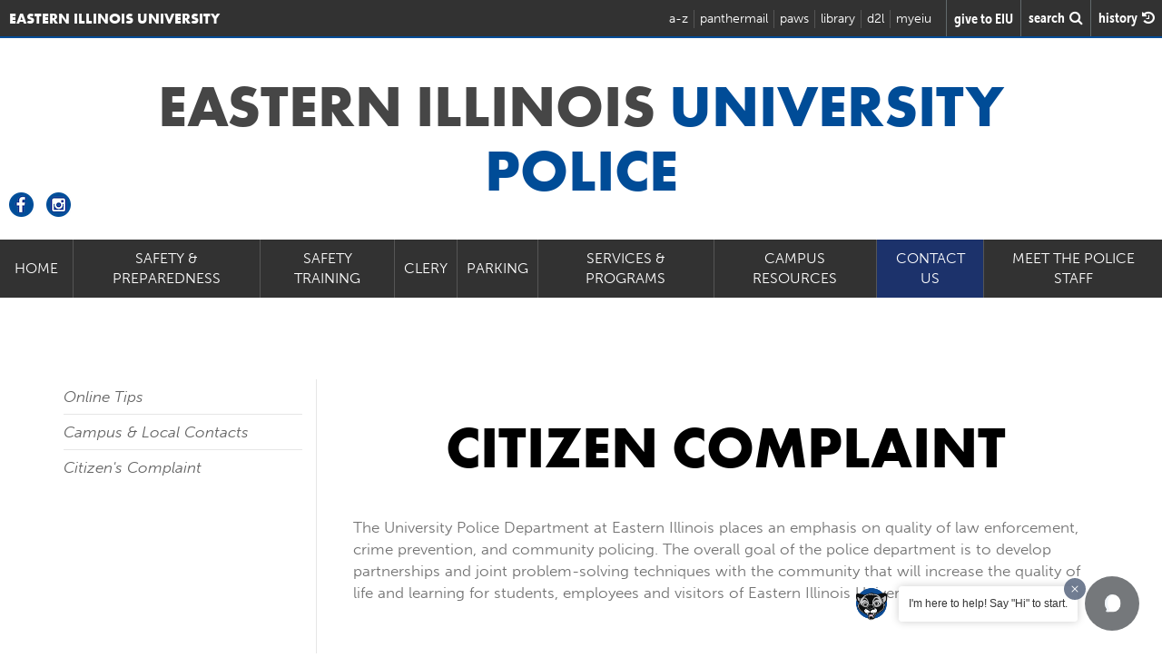

--- FILE ---
content_type: text/html; charset=UTF-8
request_url: https://www.eiu.edu/police/machform/embed.php?id=4918
body_size: 55786
content:
<!DOCTYPE html>
<html lang="en" class="embed">
<head>
<meta charset="UTF-8">
<meta name="viewport" content="width=device-width, initial-scale=1">
<title>Citizen Complaint</title>
<base href="https://www.eiu.edu/police/machform/" />
<link rel="stylesheet" type="text/css" href="https://www.eiu.edu/_eiu15/css/machform13.css" media="all" />
<link rel="stylesheet" type="text/css" href="https://www.eiu.edu/_eiu15/css/machform13_mobile.css" media="all" />
<!--
!-->
<script type="text/javascript" src="js/jquery.min.js?1c655f"></script>
<script type="text/javascript" src="view.js?1c655f"></script>
<script type="text/javascript" src="https://www.google.com/recaptcha/api.js?hl=en"></script>


<script type="text/javascript" src="js/datepick5/jquery.plugin.min.js"></script>
<script type="text/javascript" src="js/datepick5/jquery.datepick.min.js"></script>

<script type="text/javascript" src="js/datepick5/jquery.datepick.ext.min.js"></script>
<link type="text/css" href="js/datepick5/smoothness.datepick.css" rel="stylesheet" />
<script type="text/javascript" src="js/signature_pad/signature_pad.umd.js"></script>




<script type="text/javascript" src="js/jquery.ba-postmessage.min.js"></script>
<script type="text/javascript">
    $(function(){
    	$.postMessage({mf_iframe_height: $('body').outerHeight(true)}, '*', parent );
    });
</script>

</head>
<body id="main_body" class=" no_guidelines">
	
	<div id="form_container" class="">
		<h1><a>Citizen Complaint</a></h1>
		<form id="form_4918" class="appnitro top_label"  method="post" data-highlightcolor="#FFF7C0" action="/police/machform/embed.php">
					<div class="form_description">
			<h2>Citizen Complaint</h2>
			<p>The Eastern Illinois University Police Department recognizes the need for the filing of legitimate complaints against officers as a means by which they can be held accountable to the public; however, the Department will also seek to hold members of the public responsible for the filing of false allegations against police officers. In the event your complaint gives rise to formal disciplinary action against one of our officers, you will be required to sign a sworn affidavit specifically alleging in the officer's misconduct.</p>
		</div>						
			<ul >
			
			
			
					<li id="li_1"  class="section_break">
			<h3>Information</h3>
			<p></p>
		</li>		<li id="li_2"  class="simple_name">
		<fieldset>
		<legend style="color: transparent;height: 0px;font-size: 0px;">Name</legend>
		<span class="description">Name <span id="required_2" aria-hidden="true" class="required">*</span></span>
		<span class="simple_name_1">
			<input id="element_2_1" name="element_2_1"  aria-required="true" type="text" class="element text" maxlength="255" size="8" value="" />
			<label for="element_2_1">First</label>
		</span>
		<span class="simple_name_2">
			<input id="element_2_2" name="element_2_2"  type="text" class="element text" maxlength="255" size="14" value="" />
			<label for="element_2_2">Last</label>
		</span></fieldset> 
		</li>		<li id="li_3"  class="date_field">
		<fieldset>
			<legend style="color: transparent;height: 0px;font-size: 0px;">Date of Birth</legend>
			<span class="description">Date of Birth <span id="required_3" aria-hidden="true" class="required">*</span></span>
			<span class="date_mm">
				<input id="element_3_1" name="element_3_1"  aria-required="true" class="element text" size="3" maxlength="2" value="" type="text" /> /
				<label for="element_3_1">MM</label>
			</span>
			<span class="date_dd">
				<input id="element_3_2" name="element_3_2"  aria-required="true" class="element text" size="3" maxlength="2" value="" type="text" /> /
				<label for="element_3_2">DD</label>
			</span>
			<span class="date_yyyy">
		 		<input id="element_3_3" name="element_3_3"  aria-required="true" class="element text" size="5" maxlength="4" value="" type="text" />
				<label for="element_3_3">YYYY</label>
			</span>
		
			<span id="calendar_3">
			    <input type="hidden" value="" name="element_3_datepick" id="element_3_datepick">
				<div style="display: none"><img id="cal_img_3" class="datepicker" src="images/calendar.png" width="32" alt="Pick a date." /></div>	
			</span>
		</fieldset>
		<script type="text/javascript">
			
			$('#element_3_datepick').datepick({ 
	    		onSelect: select_date,
	    		showTrigger: '#cal_img_3'
	    		
	    		
	    		
			});
			
</script>
		 
		</li>		<li id="li_4"  >
		<label class="description" for="element_4">File # <span id="required_4" aria-hidden="true" class="required">*</span></label>
		<div>
			<input id="element_4" name="element_4"   aria-required="true"  class="element text medium" type="text" value=""   />
			 
		</div> 
		</li>		<li id="li_5"  class="address">
		<fieldset>
		<legend style="color: transparent;height: 0px;font-size: 0px;">Address</legend>
		<span class="description">Address <span id="required_5" aria-hidden="true" class="required">*</span></span>
		
		<div>
						<span id="li_5_span_1" >
				<label for="element_5_1">Street Address</label>
				<input id="element_5_1" name="element_5_1" class="element text large"  aria-required="true" value="" type="text" />
			</span>
						<span id="li_5_span_2" >
				<label for="element_5_2">Address Line 2</label>
				<input id="element_5_2" name="element_5_2" class="element text large"  value="" type="text" />
			</span>
						<span id="li_5_span_3" class="left state_list" >
				<label for="element_5_3">City</label>
				<input id="element_5_3" name="element_5_3" class="element text large"  value="" type="text" />
			</span>
						<span id="li_5_span_4" class="right state_list" >
				<label for="element_5_4">State / Province / Region</label>
				<input id="element_5_4" name="element_5_4" class="element text large"   value="" type="text" />
			</span>
						<span id="li_5_span_5" class="left" >
				<label for="element_5_5">Postal / Zip Code</label>
				<input id="element_5_5" name="element_5_5" class="element text large"  maxlength="15" value="" type="text" />
			</span>
						<span id="li_5_span_6" class="right" >
				<label for="element_5_6">Country</label>
				<select class="element select large" id="element_5_6" name="element_5_6" > 
				<option value="" selected="selected"></option>
<option value="United States" >United States</option>
<option value="United Kingdom" >United Kingdom</option>
<option value="Canada" >Canada</option>
<option value="Australia" >Australia</option>
<option value="Netherlands" >Netherlands</option>
<option value="France" >France</option>
<option value="Germany" >Germany</option>
<option value="-------" >-------</option>
<option value="Afghanistan" >Afghanistan</option>
<option value="Albania" >Albania</option>
<option value="Algeria" >Algeria</option>
<option value="Andorra" >Andorra</option>
<option value="Antigua and Barbuda" >Antigua and Barbuda</option>
<option value="Argentina" >Argentina</option>
<option value="Armenia" >Armenia</option>
<option value="Austria" >Austria</option>
<option value="Azerbaijan" >Azerbaijan</option>
<option value="Bahamas" >Bahamas</option>
<option value="Bahrain" >Bahrain</option>
<option value="Bangladesh" >Bangladesh</option>
<option value="Barbados" >Barbados</option>
<option value="Belarus" >Belarus</option>
<option value="Belgium" >Belgium</option>
<option value="Belize" >Belize</option>
<option value="Benin" >Benin</option>
<option value="Bermuda" >Bermuda</option>
<option value="Bhutan" >Bhutan</option>
<option value="Bolivia" >Bolivia</option>
<option value="Bosnia and Herzegovina" >Bosnia and Herzegovina</option>
<option value="Botswana" >Botswana</option>
<option value="Brazil" >Brazil</option>
<option value="Brunei" >Brunei</option>
<option value="Bulgaria" >Bulgaria</option>
<option value="Burkina Faso" >Burkina Faso</option>
<option value="Burundi" >Burundi</option>
<option value="Cambodia" >Cambodia</option>
<option value="Cameroon" >Cameroon</option>
<option value="Cape Verde" >Cape Verde</option>
<option value="Cayman Islands" >Cayman Islands</option>
<option value="Central African Republic" >Central African Republic</option>
<option value="Chad" >Chad</option>
<option value="Chile" >Chile</option>
<option value="China" >China</option>
<option value="Colombia" >Colombia</option>
<option value="Comoros" >Comoros</option>
<option value="Congo" >Congo</option>
<option value="Costa Rica" >Costa Rica</option>
<option value="Côte d'Ivoire" >Côte d'Ivoire</option>
<option value="Croatia" >Croatia</option>
<option value="Cuba" >Cuba</option>
<option value="Cyprus" >Cyprus</option>
<option value="Czech Republic" >Czech Republic</option>
<option value="Denmark" >Denmark</option>
<option value="Djibouti" >Djibouti</option>
<option value="Dominica" >Dominica</option>
<option value="Dominican Republic" >Dominican Republic</option>
<option value="East Timor" >East Timor</option>
<option value="Ecuador" >Ecuador</option>
<option value="Egypt" >Egypt</option>
<option value="El Salvador" >El Salvador</option>
<option value="Equatorial Guinea" >Equatorial Guinea</option>
<option value="Eritrea" >Eritrea</option>
<option value="Estonia" >Estonia</option>
<option value="Ethiopia" >Ethiopia</option>
<option value="Fiji" >Fiji</option>
<option value="Finland" >Finland</option>
<option value="Gabon" >Gabon</option>
<option value="Gambia" >Gambia</option>
<option value="Georgia" >Georgia</option>
<option value="Ghana" >Ghana</option>
<option value="Gibraltar" >Gibraltar</option>
<option value="Greece" >Greece</option>
<option value="Grenada" >Grenada</option>
<option value="Guatemala" >Guatemala</option>
<option value="Guernsey" >Guernsey</option>
<option value="Guinea" >Guinea</option>
<option value="Guinea-Bissau" >Guinea-Bissau</option>
<option value="Guyana" >Guyana</option>
<option value="Haiti" >Haiti</option>
<option value="Honduras" >Honduras</option>
<option value="Hong Kong" >Hong Kong</option>
<option value="Hungary" >Hungary</option>
<option value="Iceland" >Iceland</option>
<option value="India" >India</option>
<option value="Indonesia" >Indonesia</option>
<option value="Iran" >Iran</option>
<option value="Iraq" >Iraq</option>
<option value="Ireland" >Ireland</option>
<option value="Israel" >Israel</option>
<option value="Italy" >Italy</option>
<option value="Jamaica" >Jamaica</option>
<option value="Japan" >Japan</option>
<option value="Jersey" >Jersey</option>
<option value="Jordan" >Jordan</option>
<option value="Kazakhstan" >Kazakhstan</option>
<option value="Kenya" >Kenya</option>
<option value="Kiribati" >Kiribati</option>
<option value="Kosovo" >Kosovo</option>
<option value="Kuwait" >Kuwait</option>
<option value="Kyrgyzstan" >Kyrgyzstan</option>
<option value="Laos" >Laos</option>
<option value="Latvia" >Latvia</option>
<option value="Lebanon" >Lebanon</option>
<option value="Lesotho" >Lesotho</option>
<option value="Liberia" >Liberia</option>
<option value="Libya" >Libya</option>
<option value="Liechtenstein" >Liechtenstein</option>
<option value="Lithuania" >Lithuania</option>
<option value="Luxembourg" >Luxembourg</option>
<option value="Macedonia" >Macedonia</option>
<option value="Madagascar" >Madagascar</option>
<option value="Malawi" >Malawi</option>
<option value="Malaysia" >Malaysia</option>
<option value="Maldives" >Maldives</option>
<option value="Mali" >Mali</option>
<option value="Malta" >Malta</option>
<option value="Marshall Islands" >Marshall Islands</option>
<option value="Mauritania" >Mauritania</option>
<option value="Mauritius" >Mauritius</option>
<option value="Mexico" >Mexico</option>
<option value="Micronesia" >Micronesia</option>
<option value="Moldova" >Moldova</option>
<option value="Monaco" >Monaco</option>
<option value="Mongolia" >Mongolia</option>
<option value="Montenegro" >Montenegro</option>
<option value="Morocco" >Morocco</option>
<option value="Mozambique" >Mozambique</option>
<option value="Myanmar" >Myanmar</option>
<option value="Namibia" >Namibia</option>
<option value="Nauru" >Nauru</option>
<option value="Nepal" >Nepal</option>
<option value="New Zealand" >New Zealand</option>
<option value="Nicaragua" >Nicaragua</option>
<option value="Niger" >Niger</option>
<option value="Nigeria" >Nigeria</option>
<option value="Norway" >Norway</option>
<option value="North Korea" >North Korea</option>
<option value="Oman" >Oman</option>
<option value="Pakistan" >Pakistan</option>
<option value="Palau" >Palau</option>
<option value="Palestine" >Palestine</option>
<option value="Panama" >Panama</option>
<option value="Papua New Guinea" >Papua New Guinea</option>
<option value="Paraguay" >Paraguay</option>
<option value="Peru" >Peru</option>
<option value="Philippines" >Philippines</option>
<option value="Poland" >Poland</option>
<option value="Portugal" >Portugal</option>
<option value="Puerto Rico" >Puerto Rico</option>
<option value="Qatar" >Qatar</option>
<option value="Romania" >Romania</option>
<option value="Russia" >Russia</option>
<option value="Rwanda" >Rwanda</option>
<option value="Saint Kitts and Nevis" >Saint Kitts and Nevis</option>
<option value="Saint Lucia" >Saint Lucia</option>
<option value="Saint Vincent and the Grenadines" >Saint Vincent and the Grenadines</option>
<option value="Samoa" >Samoa</option>
<option value="San Marino" >San Marino</option>
<option value="Sao Tome and Principe" >Sao Tome and Principe</option>
<option value="Saudi Arabia" >Saudi Arabia</option>
<option value="Senegal" >Senegal</option>
<option value="Serbia and Montenegro" >Serbia and Montenegro</option>
<option value="Seychelles" >Seychelles</option>
<option value="Sierra Leone" >Sierra Leone</option>
<option value="Singapore" >Singapore</option>
<option value="Slovakia" >Slovakia</option>
<option value="Slovenia" >Slovenia</option>
<option value="Solomon Islands" >Solomon Islands</option>
<option value="Somalia" >Somalia</option>
<option value="South Africa" >South Africa</option>
<option value="South Korea" >South Korea</option>
<option value="Spain" >Spain</option>
<option value="Sri Lanka" >Sri Lanka</option>
<option value="Sudan" >Sudan</option>
<option value="Suriname" >Suriname</option>
<option value="Swaziland" >Swaziland</option>
<option value="Sweden" >Sweden</option>
<option value="Switzerland" >Switzerland</option>
<option value="Syria" >Syria</option>
<option value="Taiwan" >Taiwan</option>
<option value="Tajikistan" >Tajikistan</option>
<option value="Tanzania" >Tanzania</option>
<option value="Thailand" >Thailand</option>
<option value="Togo" >Togo</option>
<option value="Tonga" >Tonga</option>
<option value="Trinidad and Tobago" >Trinidad and Tobago</option>
<option value="Tunisia" >Tunisia</option>
<option value="Turkey" >Turkey</option>
<option value="Turkmenistan" >Turkmenistan</option>
<option value="Tuvalu" >Tuvalu</option>
<option value="Uganda" >Uganda</option>
<option value="Ukraine" >Ukraine</option>
<option value="United Arab Emirates" >United Arab Emirates</option>
<option value="Uruguay" >Uruguay</option>
<option value="Uzbekistan" >Uzbekistan</option>
<option value="Vanuatu" >Vanuatu</option>
<option value="Vatican City" >Vatican City</option>
<option value="Venezuela" >Venezuela</option>
<option value="Vietnam" >Vietnam</option>
<option value="Yemen" >Yemen</option>
<option value="Zambia" >Zambia</option>
<option value="Zimbabwe" >Zimbabwe</option>
	
				</select>
		    </span>
		    
	    </div></fieldset> 
		</li>		<li id="li_6"  class="phone">
		<fieldset>
			<legend style="color: transparent;height: 0px;font-size: 0px;">Phone</legend>
			<span class="description">Phone <span id="required_6" aria-hidden="true" class="required">*</span></span>
			<span class="phone_1">
				<input id="element_6_1" name="element_6_1"  aria-required="true" aria-label="Area code" class="element text" size="3" maxlength="3" value="" type="text" /> -
				<label for="element_6_1">###</label>
			</span>
			<span class="phone_2">
				<input id="element_6_2" name="element_6_2"  aria-required="true" aria-label=Prefix" class="element text" size="3" maxlength="3" value="" type="text" /> -
				<label for="element_6_2">###</label>
			</span>
			<span class="phone_3">
		 		<input id="element_6_3" name="element_6_3"  aria-required="true" aria-label="Line number" class="element text" size="4" maxlength="4" value="" type="text" />
				<label for="element_6_3">####</label>
			</span>
		</fieldset>
		 
		</li>		<li id="li_29"  >
		<label class="description" for="element_29">Email <span id="required_29" aria-hidden="true" class="required">*</span></label>
		<div>
			<input id="element_29" name="element_29"   aria-required="true" class="element text medium" type="text" maxlength="255" value="" /> 
		</div> 
		</li>
				<li id="li_7"  class="section_break">
			<h3>Witness Information</h3>
			<p></p>
		</li>		<li id="li_8"  class="simple_name">
		<fieldset>
		<legend style="color: transparent;height: 0px;font-size: 0px;">Witness #1 Name</legend>
		<span class="description">Witness #1 Name </span>
		<span class="simple_name_1">
			<input id="element_8_1" name="element_8_1"   type="text" class="element text" maxlength="255" size="8" value="" />
			<label for="element_8_1">First</label>
		</span>
		<span class="simple_name_2">
			<input id="element_8_2" name="element_8_2"  type="text" class="element text" maxlength="255" size="14" value="" />
			<label for="element_8_2">Last</label>
		</span></fieldset> 
		</li>		<li id="li_9"  class="address">
		<fieldset>
		<legend style="color: transparent;height: 0px;font-size: 0px;">Address</legend>
		<span class="description">Address </span>
		
		<div>
						<span id="li_9_span_1" >
				<label for="element_9_1">Street Address</label>
				<input id="element_9_1" name="element_9_1" class="element text large"   value="" type="text" />
			</span>
						<span id="li_9_span_2" >
				<label for="element_9_2">Address Line 2</label>
				<input id="element_9_2" name="element_9_2" class="element text large"  value="" type="text" />
			</span>
						<span id="li_9_span_3" class="left state_list" >
				<label for="element_9_3">City</label>
				<input id="element_9_3" name="element_9_3" class="element text large"  value="" type="text" />
			</span>
						<span id="li_9_span_4" class="right state_list" >
				<label for="element_9_4">State / Province / Region</label>
				<input id="element_9_4" name="element_9_4" class="element text large"   value="" type="text" />
			</span>
						<span id="li_9_span_5" class="left" >
				<label for="element_9_5">Postal / Zip Code</label>
				<input id="element_9_5" name="element_9_5" class="element text large"  maxlength="15" value="" type="text" />
			</span>
						<span id="li_9_span_6" class="right" >
				<label for="element_9_6">Country</label>
				<select class="element select large" id="element_9_6" name="element_9_6" > 
				<option value="" selected="selected"></option>
<option value="United States" >United States</option>
<option value="United Kingdom" >United Kingdom</option>
<option value="Canada" >Canada</option>
<option value="Australia" >Australia</option>
<option value="Netherlands" >Netherlands</option>
<option value="France" >France</option>
<option value="Germany" >Germany</option>
<option value="-------" >-------</option>
<option value="Afghanistan" >Afghanistan</option>
<option value="Albania" >Albania</option>
<option value="Algeria" >Algeria</option>
<option value="Andorra" >Andorra</option>
<option value="Antigua and Barbuda" >Antigua and Barbuda</option>
<option value="Argentina" >Argentina</option>
<option value="Armenia" >Armenia</option>
<option value="Austria" >Austria</option>
<option value="Azerbaijan" >Azerbaijan</option>
<option value="Bahamas" >Bahamas</option>
<option value="Bahrain" >Bahrain</option>
<option value="Bangladesh" >Bangladesh</option>
<option value="Barbados" >Barbados</option>
<option value="Belarus" >Belarus</option>
<option value="Belgium" >Belgium</option>
<option value="Belize" >Belize</option>
<option value="Benin" >Benin</option>
<option value="Bermuda" >Bermuda</option>
<option value="Bhutan" >Bhutan</option>
<option value="Bolivia" >Bolivia</option>
<option value="Bosnia and Herzegovina" >Bosnia and Herzegovina</option>
<option value="Botswana" >Botswana</option>
<option value="Brazil" >Brazil</option>
<option value="Brunei" >Brunei</option>
<option value="Bulgaria" >Bulgaria</option>
<option value="Burkina Faso" >Burkina Faso</option>
<option value="Burundi" >Burundi</option>
<option value="Cambodia" >Cambodia</option>
<option value="Cameroon" >Cameroon</option>
<option value="Cape Verde" >Cape Verde</option>
<option value="Cayman Islands" >Cayman Islands</option>
<option value="Central African Republic" >Central African Republic</option>
<option value="Chad" >Chad</option>
<option value="Chile" >Chile</option>
<option value="China" >China</option>
<option value="Colombia" >Colombia</option>
<option value="Comoros" >Comoros</option>
<option value="Congo" >Congo</option>
<option value="Costa Rica" >Costa Rica</option>
<option value="Côte d'Ivoire" >Côte d'Ivoire</option>
<option value="Croatia" >Croatia</option>
<option value="Cuba" >Cuba</option>
<option value="Cyprus" >Cyprus</option>
<option value="Czech Republic" >Czech Republic</option>
<option value="Denmark" >Denmark</option>
<option value="Djibouti" >Djibouti</option>
<option value="Dominica" >Dominica</option>
<option value="Dominican Republic" >Dominican Republic</option>
<option value="East Timor" >East Timor</option>
<option value="Ecuador" >Ecuador</option>
<option value="Egypt" >Egypt</option>
<option value="El Salvador" >El Salvador</option>
<option value="Equatorial Guinea" >Equatorial Guinea</option>
<option value="Eritrea" >Eritrea</option>
<option value="Estonia" >Estonia</option>
<option value="Ethiopia" >Ethiopia</option>
<option value="Fiji" >Fiji</option>
<option value="Finland" >Finland</option>
<option value="Gabon" >Gabon</option>
<option value="Gambia" >Gambia</option>
<option value="Georgia" >Georgia</option>
<option value="Ghana" >Ghana</option>
<option value="Gibraltar" >Gibraltar</option>
<option value="Greece" >Greece</option>
<option value="Grenada" >Grenada</option>
<option value="Guatemala" >Guatemala</option>
<option value="Guernsey" >Guernsey</option>
<option value="Guinea" >Guinea</option>
<option value="Guinea-Bissau" >Guinea-Bissau</option>
<option value="Guyana" >Guyana</option>
<option value="Haiti" >Haiti</option>
<option value="Honduras" >Honduras</option>
<option value="Hong Kong" >Hong Kong</option>
<option value="Hungary" >Hungary</option>
<option value="Iceland" >Iceland</option>
<option value="India" >India</option>
<option value="Indonesia" >Indonesia</option>
<option value="Iran" >Iran</option>
<option value="Iraq" >Iraq</option>
<option value="Ireland" >Ireland</option>
<option value="Israel" >Israel</option>
<option value="Italy" >Italy</option>
<option value="Jamaica" >Jamaica</option>
<option value="Japan" >Japan</option>
<option value="Jersey" >Jersey</option>
<option value="Jordan" >Jordan</option>
<option value="Kazakhstan" >Kazakhstan</option>
<option value="Kenya" >Kenya</option>
<option value="Kiribati" >Kiribati</option>
<option value="Kosovo" >Kosovo</option>
<option value="Kuwait" >Kuwait</option>
<option value="Kyrgyzstan" >Kyrgyzstan</option>
<option value="Laos" >Laos</option>
<option value="Latvia" >Latvia</option>
<option value="Lebanon" >Lebanon</option>
<option value="Lesotho" >Lesotho</option>
<option value="Liberia" >Liberia</option>
<option value="Libya" >Libya</option>
<option value="Liechtenstein" >Liechtenstein</option>
<option value="Lithuania" >Lithuania</option>
<option value="Luxembourg" >Luxembourg</option>
<option value="Macedonia" >Macedonia</option>
<option value="Madagascar" >Madagascar</option>
<option value="Malawi" >Malawi</option>
<option value="Malaysia" >Malaysia</option>
<option value="Maldives" >Maldives</option>
<option value="Mali" >Mali</option>
<option value="Malta" >Malta</option>
<option value="Marshall Islands" >Marshall Islands</option>
<option value="Mauritania" >Mauritania</option>
<option value="Mauritius" >Mauritius</option>
<option value="Mexico" >Mexico</option>
<option value="Micronesia" >Micronesia</option>
<option value="Moldova" >Moldova</option>
<option value="Monaco" >Monaco</option>
<option value="Mongolia" >Mongolia</option>
<option value="Montenegro" >Montenegro</option>
<option value="Morocco" >Morocco</option>
<option value="Mozambique" >Mozambique</option>
<option value="Myanmar" >Myanmar</option>
<option value="Namibia" >Namibia</option>
<option value="Nauru" >Nauru</option>
<option value="Nepal" >Nepal</option>
<option value="New Zealand" >New Zealand</option>
<option value="Nicaragua" >Nicaragua</option>
<option value="Niger" >Niger</option>
<option value="Nigeria" >Nigeria</option>
<option value="Norway" >Norway</option>
<option value="North Korea" >North Korea</option>
<option value="Oman" >Oman</option>
<option value="Pakistan" >Pakistan</option>
<option value="Palau" >Palau</option>
<option value="Palestine" >Palestine</option>
<option value="Panama" >Panama</option>
<option value="Papua New Guinea" >Papua New Guinea</option>
<option value="Paraguay" >Paraguay</option>
<option value="Peru" >Peru</option>
<option value="Philippines" >Philippines</option>
<option value="Poland" >Poland</option>
<option value="Portugal" >Portugal</option>
<option value="Puerto Rico" >Puerto Rico</option>
<option value="Qatar" >Qatar</option>
<option value="Romania" >Romania</option>
<option value="Russia" >Russia</option>
<option value="Rwanda" >Rwanda</option>
<option value="Saint Kitts and Nevis" >Saint Kitts and Nevis</option>
<option value="Saint Lucia" >Saint Lucia</option>
<option value="Saint Vincent and the Grenadines" >Saint Vincent and the Grenadines</option>
<option value="Samoa" >Samoa</option>
<option value="San Marino" >San Marino</option>
<option value="Sao Tome and Principe" >Sao Tome and Principe</option>
<option value="Saudi Arabia" >Saudi Arabia</option>
<option value="Senegal" >Senegal</option>
<option value="Serbia and Montenegro" >Serbia and Montenegro</option>
<option value="Seychelles" >Seychelles</option>
<option value="Sierra Leone" >Sierra Leone</option>
<option value="Singapore" >Singapore</option>
<option value="Slovakia" >Slovakia</option>
<option value="Slovenia" >Slovenia</option>
<option value="Solomon Islands" >Solomon Islands</option>
<option value="Somalia" >Somalia</option>
<option value="South Africa" >South Africa</option>
<option value="South Korea" >South Korea</option>
<option value="Spain" >Spain</option>
<option value="Sri Lanka" >Sri Lanka</option>
<option value="Sudan" >Sudan</option>
<option value="Suriname" >Suriname</option>
<option value="Swaziland" >Swaziland</option>
<option value="Sweden" >Sweden</option>
<option value="Switzerland" >Switzerland</option>
<option value="Syria" >Syria</option>
<option value="Taiwan" >Taiwan</option>
<option value="Tajikistan" >Tajikistan</option>
<option value="Tanzania" >Tanzania</option>
<option value="Thailand" >Thailand</option>
<option value="Togo" >Togo</option>
<option value="Tonga" >Tonga</option>
<option value="Trinidad and Tobago" >Trinidad and Tobago</option>
<option value="Tunisia" >Tunisia</option>
<option value="Turkey" >Turkey</option>
<option value="Turkmenistan" >Turkmenistan</option>
<option value="Tuvalu" >Tuvalu</option>
<option value="Uganda" >Uganda</option>
<option value="Ukraine" >Ukraine</option>
<option value="United Arab Emirates" >United Arab Emirates</option>
<option value="Uruguay" >Uruguay</option>
<option value="Uzbekistan" >Uzbekistan</option>
<option value="Vanuatu" >Vanuatu</option>
<option value="Vatican City" >Vatican City</option>
<option value="Venezuela" >Venezuela</option>
<option value="Vietnam" >Vietnam</option>
<option value="Yemen" >Yemen</option>
<option value="Zambia" >Zambia</option>
<option value="Zimbabwe" >Zimbabwe</option>
	
				</select>
		    </span>
		    
	    </div></fieldset> 
		</li>		<li id="li_10"  class="phone">
		<fieldset>
			<legend style="color: transparent;height: 0px;font-size: 0px;">Phone</legend>
			<span class="description">Phone </span>
			<span class="phone_1">
				<input id="element_10_1" name="element_10_1"   aria-label="Area code" class="element text" size="3" maxlength="3" value="" type="text" /> -
				<label for="element_10_1">###</label>
			</span>
			<span class="phone_2">
				<input id="element_10_2" name="element_10_2"   aria-label=Prefix" class="element text" size="3" maxlength="3" value="" type="text" /> -
				<label for="element_10_2">###</label>
			</span>
			<span class="phone_3">
		 		<input id="element_10_3" name="element_10_3"   aria-label="Line number" class="element text" size="4" maxlength="4" value="" type="text" />
				<label for="element_10_3">####</label>
			</span>
		</fieldset>
		 
		</li>		<li id="li_11"  class="simple_name">
		<fieldset>
		<legend style="color: transparent;height: 0px;font-size: 0px;">Witness #2 Name</legend>
		<span class="description">Witness #2 Name </span>
		<span class="simple_name_1">
			<input id="element_11_1" name="element_11_1"   type="text" class="element text" maxlength="255" size="8" value="" />
			<label for="element_11_1">First</label>
		</span>
		<span class="simple_name_2">
			<input id="element_11_2" name="element_11_2"  type="text" class="element text" maxlength="255" size="14" value="" />
			<label for="element_11_2">Last</label>
		</span></fieldset> 
		</li>		<li id="li_12"  class="address">
		<fieldset>
		<legend style="color: transparent;height: 0px;font-size: 0px;">Address</legend>
		<span class="description">Address </span>
		
		<div>
						<span id="li_12_span_1" >
				<label for="element_12_1">Street Address</label>
				<input id="element_12_1" name="element_12_1" class="element text large"   value="" type="text" />
			</span>
						<span id="li_12_span_2" >
				<label for="element_12_2">Address Line 2</label>
				<input id="element_12_2" name="element_12_2" class="element text large"  value="" type="text" />
			</span>
						<span id="li_12_span_3" class="left state_list" >
				<label for="element_12_3">City</label>
				<input id="element_12_3" name="element_12_3" class="element text large"  value="" type="text" />
			</span>
						<span id="li_12_span_4" class="right state_list" >
				<label for="element_12_4">State / Province / Region</label>
				<input id="element_12_4" name="element_12_4" class="element text large"   value="" type="text" />
			</span>
						<span id="li_12_span_5" class="left" >
				<label for="element_12_5">Postal / Zip Code</label>
				<input id="element_12_5" name="element_12_5" class="element text large"  maxlength="15" value="" type="text" />
			</span>
						<span id="li_12_span_6" class="right" >
				<label for="element_12_6">Country</label>
				<select class="element select large" id="element_12_6" name="element_12_6" > 
				<option value="" selected="selected"></option>
<option value="United States" >United States</option>
<option value="United Kingdom" >United Kingdom</option>
<option value="Canada" >Canada</option>
<option value="Australia" >Australia</option>
<option value="Netherlands" >Netherlands</option>
<option value="France" >France</option>
<option value="Germany" >Germany</option>
<option value="-------" >-------</option>
<option value="Afghanistan" >Afghanistan</option>
<option value="Albania" >Albania</option>
<option value="Algeria" >Algeria</option>
<option value="Andorra" >Andorra</option>
<option value="Antigua and Barbuda" >Antigua and Barbuda</option>
<option value="Argentina" >Argentina</option>
<option value="Armenia" >Armenia</option>
<option value="Austria" >Austria</option>
<option value="Azerbaijan" >Azerbaijan</option>
<option value="Bahamas" >Bahamas</option>
<option value="Bahrain" >Bahrain</option>
<option value="Bangladesh" >Bangladesh</option>
<option value="Barbados" >Barbados</option>
<option value="Belarus" >Belarus</option>
<option value="Belgium" >Belgium</option>
<option value="Belize" >Belize</option>
<option value="Benin" >Benin</option>
<option value="Bermuda" >Bermuda</option>
<option value="Bhutan" >Bhutan</option>
<option value="Bolivia" >Bolivia</option>
<option value="Bosnia and Herzegovina" >Bosnia and Herzegovina</option>
<option value="Botswana" >Botswana</option>
<option value="Brazil" >Brazil</option>
<option value="Brunei" >Brunei</option>
<option value="Bulgaria" >Bulgaria</option>
<option value="Burkina Faso" >Burkina Faso</option>
<option value="Burundi" >Burundi</option>
<option value="Cambodia" >Cambodia</option>
<option value="Cameroon" >Cameroon</option>
<option value="Cape Verde" >Cape Verde</option>
<option value="Cayman Islands" >Cayman Islands</option>
<option value="Central African Republic" >Central African Republic</option>
<option value="Chad" >Chad</option>
<option value="Chile" >Chile</option>
<option value="China" >China</option>
<option value="Colombia" >Colombia</option>
<option value="Comoros" >Comoros</option>
<option value="Congo" >Congo</option>
<option value="Costa Rica" >Costa Rica</option>
<option value="Côte d'Ivoire" >Côte d'Ivoire</option>
<option value="Croatia" >Croatia</option>
<option value="Cuba" >Cuba</option>
<option value="Cyprus" >Cyprus</option>
<option value="Czech Republic" >Czech Republic</option>
<option value="Denmark" >Denmark</option>
<option value="Djibouti" >Djibouti</option>
<option value="Dominica" >Dominica</option>
<option value="Dominican Republic" >Dominican Republic</option>
<option value="East Timor" >East Timor</option>
<option value="Ecuador" >Ecuador</option>
<option value="Egypt" >Egypt</option>
<option value="El Salvador" >El Salvador</option>
<option value="Equatorial Guinea" >Equatorial Guinea</option>
<option value="Eritrea" >Eritrea</option>
<option value="Estonia" >Estonia</option>
<option value="Ethiopia" >Ethiopia</option>
<option value="Fiji" >Fiji</option>
<option value="Finland" >Finland</option>
<option value="Gabon" >Gabon</option>
<option value="Gambia" >Gambia</option>
<option value="Georgia" >Georgia</option>
<option value="Ghana" >Ghana</option>
<option value="Gibraltar" >Gibraltar</option>
<option value="Greece" >Greece</option>
<option value="Grenada" >Grenada</option>
<option value="Guatemala" >Guatemala</option>
<option value="Guernsey" >Guernsey</option>
<option value="Guinea" >Guinea</option>
<option value="Guinea-Bissau" >Guinea-Bissau</option>
<option value="Guyana" >Guyana</option>
<option value="Haiti" >Haiti</option>
<option value="Honduras" >Honduras</option>
<option value="Hong Kong" >Hong Kong</option>
<option value="Hungary" >Hungary</option>
<option value="Iceland" >Iceland</option>
<option value="India" >India</option>
<option value="Indonesia" >Indonesia</option>
<option value="Iran" >Iran</option>
<option value="Iraq" >Iraq</option>
<option value="Ireland" >Ireland</option>
<option value="Israel" >Israel</option>
<option value="Italy" >Italy</option>
<option value="Jamaica" >Jamaica</option>
<option value="Japan" >Japan</option>
<option value="Jersey" >Jersey</option>
<option value="Jordan" >Jordan</option>
<option value="Kazakhstan" >Kazakhstan</option>
<option value="Kenya" >Kenya</option>
<option value="Kiribati" >Kiribati</option>
<option value="Kosovo" >Kosovo</option>
<option value="Kuwait" >Kuwait</option>
<option value="Kyrgyzstan" >Kyrgyzstan</option>
<option value="Laos" >Laos</option>
<option value="Latvia" >Latvia</option>
<option value="Lebanon" >Lebanon</option>
<option value="Lesotho" >Lesotho</option>
<option value="Liberia" >Liberia</option>
<option value="Libya" >Libya</option>
<option value="Liechtenstein" >Liechtenstein</option>
<option value="Lithuania" >Lithuania</option>
<option value="Luxembourg" >Luxembourg</option>
<option value="Macedonia" >Macedonia</option>
<option value="Madagascar" >Madagascar</option>
<option value="Malawi" >Malawi</option>
<option value="Malaysia" >Malaysia</option>
<option value="Maldives" >Maldives</option>
<option value="Mali" >Mali</option>
<option value="Malta" >Malta</option>
<option value="Marshall Islands" >Marshall Islands</option>
<option value="Mauritania" >Mauritania</option>
<option value="Mauritius" >Mauritius</option>
<option value="Mexico" >Mexico</option>
<option value="Micronesia" >Micronesia</option>
<option value="Moldova" >Moldova</option>
<option value="Monaco" >Monaco</option>
<option value="Mongolia" >Mongolia</option>
<option value="Montenegro" >Montenegro</option>
<option value="Morocco" >Morocco</option>
<option value="Mozambique" >Mozambique</option>
<option value="Myanmar" >Myanmar</option>
<option value="Namibia" >Namibia</option>
<option value="Nauru" >Nauru</option>
<option value="Nepal" >Nepal</option>
<option value="New Zealand" >New Zealand</option>
<option value="Nicaragua" >Nicaragua</option>
<option value="Niger" >Niger</option>
<option value="Nigeria" >Nigeria</option>
<option value="Norway" >Norway</option>
<option value="North Korea" >North Korea</option>
<option value="Oman" >Oman</option>
<option value="Pakistan" >Pakistan</option>
<option value="Palau" >Palau</option>
<option value="Palestine" >Palestine</option>
<option value="Panama" >Panama</option>
<option value="Papua New Guinea" >Papua New Guinea</option>
<option value="Paraguay" >Paraguay</option>
<option value="Peru" >Peru</option>
<option value="Philippines" >Philippines</option>
<option value="Poland" >Poland</option>
<option value="Portugal" >Portugal</option>
<option value="Puerto Rico" >Puerto Rico</option>
<option value="Qatar" >Qatar</option>
<option value="Romania" >Romania</option>
<option value="Russia" >Russia</option>
<option value="Rwanda" >Rwanda</option>
<option value="Saint Kitts and Nevis" >Saint Kitts and Nevis</option>
<option value="Saint Lucia" >Saint Lucia</option>
<option value="Saint Vincent and the Grenadines" >Saint Vincent and the Grenadines</option>
<option value="Samoa" >Samoa</option>
<option value="San Marino" >San Marino</option>
<option value="Sao Tome and Principe" >Sao Tome and Principe</option>
<option value="Saudi Arabia" >Saudi Arabia</option>
<option value="Senegal" >Senegal</option>
<option value="Serbia and Montenegro" >Serbia and Montenegro</option>
<option value="Seychelles" >Seychelles</option>
<option value="Sierra Leone" >Sierra Leone</option>
<option value="Singapore" >Singapore</option>
<option value="Slovakia" >Slovakia</option>
<option value="Slovenia" >Slovenia</option>
<option value="Solomon Islands" >Solomon Islands</option>
<option value="Somalia" >Somalia</option>
<option value="South Africa" >South Africa</option>
<option value="South Korea" >South Korea</option>
<option value="Spain" >Spain</option>
<option value="Sri Lanka" >Sri Lanka</option>
<option value="Sudan" >Sudan</option>
<option value="Suriname" >Suriname</option>
<option value="Swaziland" >Swaziland</option>
<option value="Sweden" >Sweden</option>
<option value="Switzerland" >Switzerland</option>
<option value="Syria" >Syria</option>
<option value="Taiwan" >Taiwan</option>
<option value="Tajikistan" >Tajikistan</option>
<option value="Tanzania" >Tanzania</option>
<option value="Thailand" >Thailand</option>
<option value="Togo" >Togo</option>
<option value="Tonga" >Tonga</option>
<option value="Trinidad and Tobago" >Trinidad and Tobago</option>
<option value="Tunisia" >Tunisia</option>
<option value="Turkey" >Turkey</option>
<option value="Turkmenistan" >Turkmenistan</option>
<option value="Tuvalu" >Tuvalu</option>
<option value="Uganda" >Uganda</option>
<option value="Ukraine" >Ukraine</option>
<option value="United Arab Emirates" >United Arab Emirates</option>
<option value="Uruguay" >Uruguay</option>
<option value="Uzbekistan" >Uzbekistan</option>
<option value="Vanuatu" >Vanuatu</option>
<option value="Vatican City" >Vatican City</option>
<option value="Venezuela" >Venezuela</option>
<option value="Vietnam" >Vietnam</option>
<option value="Yemen" >Yemen</option>
<option value="Zambia" >Zambia</option>
<option value="Zimbabwe" >Zimbabwe</option>
	
				</select>
		    </span>
		    
	    </div></fieldset> 
		</li>		<li id="li_13"  class="phone">
		<fieldset>
			<legend style="color: transparent;height: 0px;font-size: 0px;">Phone</legend>
			<span class="description">Phone </span>
			<span class="phone_1">
				<input id="element_13_1" name="element_13_1"   aria-label="Area code" class="element text" size="3" maxlength="3" value="" type="text" /> -
				<label for="element_13_1">###</label>
			</span>
			<span class="phone_2">
				<input id="element_13_2" name="element_13_2"   aria-label=Prefix" class="element text" size="3" maxlength="3" value="" type="text" /> -
				<label for="element_13_2">###</label>
			</span>
			<span class="phone_3">
		 		<input id="element_13_3" name="element_13_3"   aria-label="Line number" class="element text" size="4" maxlength="4" value="" type="text" />
				<label for="element_13_3">####</label>
			</span>
		</fieldset>
		 
		</li>		<li id="li_14"  class="section_break">
			<h3>Officer Information</h3>
			<p></p>
		</li>		<li id="li_15"  class="simple_name">
		<fieldset>
		<legend style="color: transparent;height: 0px;font-size: 0px;">Officer #1</legend>
		<span class="description">Officer #1 </span>
		<span class="simple_name_1">
			<input id="element_15_1" name="element_15_1"   type="text" class="element text" maxlength="255" size="8" value="" />
			<label for="element_15_1">First</label>
		</span>
		<span class="simple_name_2">
			<input id="element_15_2" name="element_15_2"  type="text" class="element text" maxlength="255" size="14" value="" />
			<label for="element_15_2">Last</label>
		</span></fieldset> 
		</li>		<li id="li_16"  >
		<label class="description" for="element_16">Badge # </label>
		<div>
			<input id="element_16" name="element_16"     class="element text medium" type="text" value=""   />
			 
		</div> 
		</li>		<li id="li_17"  class="simple_name">
		<fieldset>
		<legend style="color: transparent;height: 0px;font-size: 0px;">Officer #2</legend>
		<span class="description">Officer #2 </span>
		<span class="simple_name_1">
			<input id="element_17_1" name="element_17_1"   type="text" class="element text" maxlength="255" size="8" value="" />
			<label for="element_17_1">First</label>
		</span>
		<span class="simple_name_2">
			<input id="element_17_2" name="element_17_2"  type="text" class="element text" maxlength="255" size="14" value="" />
			<label for="element_17_2">Last</label>
		</span></fieldset> 
		</li>		<li id="li_18"  >
		<label class="description" for="element_18">Badge # </label>
		<div>
			<input id="element_18" name="element_18"     class="element text medium" type="text" value=""   />
			 
		</div> 
		</li>		<li id="li_19"  >
		<label class="description" for="element_19">Nature of Complaint <span id="required_19" aria-hidden="true" class="required">*</span></label>
		<div>
			<textarea id="element_19" name="element_19"   aria-required="true" class="element textarea large" rows="8" cols="90" ></textarea>
			 
		</div> 
		</li>		<li id="li_20"  >
		<label class="description" for="element_20">Location of Incident <span id="required_20" aria-hidden="true" class="required">*</span></label>
		<div>
			<input id="element_20" name="element_20"   aria-required="true"  class="element text large" type="text" value=""   />
			 
		</div> 
		</li>		<li id="li_21"  class="date_field">
		<fieldset>
			<legend style="color: transparent;height: 0px;font-size: 0px;">Date</legend>
			<span class="description">Date <span id="required_21" aria-hidden="true" class="required">*</span></span>
			<span class="date_mm">
				<input id="element_21_1" name="element_21_1"  aria-required="true" class="element text" size="3" maxlength="2" value="" type="text" /> /
				<label for="element_21_1">MM</label>
			</span>
			<span class="date_dd">
				<input id="element_21_2" name="element_21_2"  aria-required="true" class="element text" size="3" maxlength="2" value="" type="text" /> /
				<label for="element_21_2">DD</label>
			</span>
			<span class="date_yyyy">
		 		<input id="element_21_3" name="element_21_3"  aria-required="true" class="element text" size="5" maxlength="4" value="" type="text" />
				<label for="element_21_3">YYYY</label>
			</span>
		
			<span id="calendar_21">
			    <input type="hidden" value="" name="element_21_datepick" id="element_21_datepick">
				<div style="display: none"><img id="cal_img_21" class="datepicker" src="images/calendar.png" width="32" alt="Pick a date." /></div>	
			</span>
		</fieldset>
		<script type="text/javascript">
			
			$('#element_21_datepick').datepick({ 
	    		onSelect: select_date,
	    		showTrigger: '#cal_img_21'
	    		
	    		
	    		
			});
			
</script>
		 
		</li>		<li id="li_22"  class="time_field">
		<fieldset>
		<legend style="color: transparent;height: 0px;font-size: 0px;">Time</legend>
		<span class="description">Time <span id="required_22" aria-hidden="true" class="required">*</span></span>
		<span>
			<input id="element_22_1" name="element_22_1"  aria-required="true" class="element text " size="2" type="text" maxlength="2" value="" /> : 
			<label for="element_22_1">HH</label>
		</span>
		<span>
			<input id="element_22_2" name="element_22_2"  class="element text " size="2" type="text" maxlength="2" value="" />  
			<label for="element_22_2">MM</label>
		</span>
		
				<span>
			<select class="element select" style="width:5em"  id="element_22_4" name="element_22_4">
				<option value="AM" >AM</option>
				<option value="PM" >PM</option>
			</select>
			<label for="element_22_4">AM/PM</label>
			
		</span>
		</fieldset>
		 
		</li>		<li id="li_23"  class="signature">
		<label class="description" for="element_23">Complainant's Signature. <br />
Draw your signature into the box below. <span id="required_23" aria-hidden="true" class="required">*</span></label>
		<div id="mf_signature_pad_23">
						<div class="mf_signature_switch" style="text-align: right">
				<a class="sig_switch_draw active" href="javascript: switch_signature_type(23,'draw');">Draw</a> or 
				<a class="sig_switch_type " href="javascript: switch_signature_type(23,'type');">Type</a>
			</div>
	        <div class="mf_signature_draw" style="display: block">
		        <div class="mf_signature_wrapper medium" style="height: 150px">
		          <canvas id="mf_canvas_signature_pad_23" class="mf_canvas_signature_pad" style="width: 100%; height: 100%"></canvas>
		        </div>
		        <span class="label">I understand this is a legal representation of my signature.</span>
		        <a class="mf_signature_clear element_23_clear" href="javascript:clear_signature(23)">Clear</a>
	        </div>
	        <div class="mf_signature_type" style="display: none">
	        	<label class="description" for="element_23_text_signature">Full Name</label>
				<input id="element_23_text_signature" name="element_23_text_signature" data-elementid="23" class="element text large text_signature" type="text" value="" />
				<div class="mf_signature_wrapper medium" style="height: 100px;margin-top: 20px">
					<img id="element_23_text_signature_img" src="signature_img_renderer.php" style="height: 75px;margin-top: 10px;margin-left: 15px"/>	 
				</div> 
				<span class="label">I understand this is a legal representation of my signature.</span>
	        </div>
	        <input type="hidden" name="element_23" id="element_23" value="">
	        <script type="text/javascript">	   
				var canvas_23 = document.getElementById('mf_canvas_signature_pad_23');
				var signature_pad_23 = new SignaturePad(canvas_23);

				signature_pad_23.onEnd = function(){
					$("#element_" + 23).val(signature_pad_23.toDataURL());
				};
				refresh_signature(signature_pad_23,canvas_23);
				
			</script> 
		</div> 
		</li>		<li id="li_24"  class="date_field">
		<fieldset>
			<legend style="color: transparent;height: 0px;font-size: 0px;">Date</legend>
			<span class="description">Date <span id="required_24" aria-hidden="true" class="required">*</span></span>
			<span class="date_mm">
				<input id="element_24_1" name="element_24_1"  aria-required="true" class="element text" size="3" maxlength="2" value="" type="text" /> /
				<label for="element_24_1">MM</label>
			</span>
			<span class="date_dd">
				<input id="element_24_2" name="element_24_2"  aria-required="true" class="element text" size="3" maxlength="2" value="" type="text" /> /
				<label for="element_24_2">DD</label>
			</span>
			<span class="date_yyyy">
		 		<input id="element_24_3" name="element_24_3"  aria-required="true" class="element text" size="5" maxlength="4" value="" type="text" />
				<label for="element_24_3">YYYY</label>
			</span>
		
			<span id="calendar_24">
			    <input type="hidden" value="" name="element_24_datepick" id="element_24_datepick">
				<div style="display: none"><img id="cal_img_24" class="datepicker" src="images/calendar.png" width="32" alt="Pick a date." /></div>	
			</span>
		</fieldset>
		<script type="text/javascript">
			
			$('#element_24_datepick').datepick({ 
	    		onSelect: select_date,
	    		showTrigger: '#cal_img_24'
	    		
	    		
	    		
			});
			
</script>
		 
		</li>		<li id="li_25"  class="time_field">
		<fieldset>
		<legend style="color: transparent;height: 0px;font-size: 0px;">Time</legend>
		<span class="description">Time <span id="required_25" aria-hidden="true" class="required">*</span></span>
		<span>
			<input id="element_25_1" name="element_25_1"  aria-required="true" class="element text " size="2" type="text" maxlength="2" value="" /> : 
			<label for="element_25_1">HH</label>
		</span>
		<span>
			<input id="element_25_2" name="element_25_2"  class="element text " size="2" type="text" maxlength="2" value="" />  
			<label for="element_25_2">MM</label>
		</span>
		
				<span>
			<select class="element select" style="width:5em"  id="element_25_4" name="element_25_4">
				<option value="AM" >AM</option>
				<option value="PM" >PM</option>
			</select>
			<label for="element_25_4">AM/PM</label>
			
		</span>
		</fieldset>
		 
		</li>		<li id="li_26"  class="signature">
		<label class="description" for="element_26">Accepting Supervisor's Signature.<br />
Draw your signature into the box below. <span id="required_26" aria-hidden="true" class="required">*</span></label>
		<div id="mf_signature_pad_26">
						<div class="mf_signature_switch" style="text-align: right">
				<a class="sig_switch_draw active" href="javascript: switch_signature_type(26,'draw');">Draw</a> or 
				<a class="sig_switch_type " href="javascript: switch_signature_type(26,'type');">Type</a>
			</div>
	        <div class="mf_signature_draw" style="display: block">
		        <div class="mf_signature_wrapper medium" style="height: 150px">
		          <canvas id="mf_canvas_signature_pad_26" class="mf_canvas_signature_pad" style="width: 100%; height: 100%"></canvas>
		        </div>
		        <span class="label">I understand this is a legal representation of my signature.</span>
		        <a class="mf_signature_clear element_26_clear" href="javascript:clear_signature(26)">Clear</a>
	        </div>
	        <div class="mf_signature_type" style="display: none">
	        	<label class="description" for="element_26_text_signature">Full Name</label>
				<input id="element_26_text_signature" name="element_26_text_signature" data-elementid="26" class="element text large text_signature" type="text" value="" />
				<div class="mf_signature_wrapper medium" style="height: 100px;margin-top: 20px">
					<img id="element_26_text_signature_img" src="signature_img_renderer.php" style="height: 75px;margin-top: 10px;margin-left: 15px"/>	 
				</div> 
				<span class="label">I understand this is a legal representation of my signature.</span>
	        </div>
	        <input type="hidden" name="element_26" id="element_26" value="">
	        <script type="text/javascript">	   
				var canvas_26 = document.getElementById('mf_canvas_signature_pad_26');
				var signature_pad_26 = new SignaturePad(canvas_26);

				signature_pad_26.onEnd = function(){
					$("#element_" + 26).val(signature_pad_26.toDataURL());
				};
				refresh_signature(signature_pad_26,canvas_26);
				
			</script> 
		</div> 
		</li>		<li id="li_27"  class="date_field">
		<fieldset>
			<legend style="color: transparent;height: 0px;font-size: 0px;">Date</legend>
			<span class="description">Date </span>
			<span class="date_mm">
				<input id="element_27_1" name="element_27_1"   class="element text" size="3" maxlength="2" value="" type="text" /> /
				<label for="element_27_1">MM</label>
			</span>
			<span class="date_dd">
				<input id="element_27_2" name="element_27_2"   class="element text" size="3" maxlength="2" value="" type="text" /> /
				<label for="element_27_2">DD</label>
			</span>
			<span class="date_yyyy">
		 		<input id="element_27_3" name="element_27_3"   class="element text" size="5" maxlength="4" value="" type="text" />
				<label for="element_27_3">YYYY</label>
			</span>
		
			<span id="calendar_27">
			    <input type="hidden" value="" name="element_27_datepick" id="element_27_datepick">
				<div style="display: none"><img id="cal_img_27" class="datepicker" src="images/calendar.png" width="32" alt="Pick a date." /></div>	
			</span>
		</fieldset>
		<script type="text/javascript">
			
			$('#element_27_datepick').datepick({ 
	    		onSelect: select_date,
	    		showTrigger: '#cal_img_27'
	    		
	    		
	    		
			});
			
</script>
		 
		</li>		<li id="li_28"  class="time_field">
		<fieldset>
		<legend style="color: transparent;height: 0px;font-size: 0px;">Time</legend>
		<span class="description">Time </span>
		<span>
			<input id="element_28_1" name="element_28_1"   class="element text " size="2" type="text" maxlength="2" value="" /> : 
			<label for="element_28_1">HH</label>
		</span>
		<span>
			<input id="element_28_2" name="element_28_2"  class="element text " size="2" type="text" maxlength="2" value="" />  
			<label for="element_28_2">MM</label>
		</span>
		
				<span>
			<select class="element select" style="width:5em"  id="element_28_4" name="element_28_4">
				<option value="AM" >AM</option>
				<option value="PM" >PM</option>
			</select>
			<label for="element_28_4">AM/PM</label>
			
		</span>
		</fieldset>
		 
		</li>		<li id="li_captcha" > 
		<label class="description" for="captcha_response_field"> </label>
		<div>
			<div class="g-recaptcha" data-sitekey="6Lf0GQAAAAAAAOzAq2sGQAC88QnoUq4Kcgdwjc8S"></div>
<script type="text/javascript">
    $(function(){
    	$.postMessage({mf_iframe_height: $('body').outerHeight(true) + 130}, '*', parent );
    });
</script>	
		</div>	 
		 
		</li>
			
			
			
					<li id="li_buttons" class="buttons">
			    <input type="hidden" name="form_id" value="4918" />
			    
			    <input type="hidden" id="mfsid" name="mfsid" value="m7croev8s8256kstlg4r00npd5" />
			    
			    
			    <input type="hidden" name="submit_form" value="1" />
			    <input type="hidden" name="page_number" value="1" />
				<input id="submit_form" class="button_text" type="submit" name="submit_form" value="Submit" />
		</li>
			</ul>
		</form>	
		<div id="footer">
			
		</div>
	</div>
	
	</body>
</html>

--- FILE ---
content_type: text/html; charset=utf-8
request_url: https://www.google.com/recaptcha/api2/anchor?ar=1&k=6Lf0GQAAAAAAAOzAq2sGQAC88QnoUq4Kcgdwjc8S&co=aHR0cHM6Ly93d3cuZWl1LmVkdTo0NDM.&hl=en&v=N67nZn4AqZkNcbeMu4prBgzg&size=normal&anchor-ms=20000&execute-ms=30000&cb=kcjif5bifjs8
body_size: 49523
content:
<!DOCTYPE HTML><html dir="ltr" lang="en"><head><meta http-equiv="Content-Type" content="text/html; charset=UTF-8">
<meta http-equiv="X-UA-Compatible" content="IE=edge">
<title>reCAPTCHA</title>
<style type="text/css">
/* cyrillic-ext */
@font-face {
  font-family: 'Roboto';
  font-style: normal;
  font-weight: 400;
  font-stretch: 100%;
  src: url(//fonts.gstatic.com/s/roboto/v48/KFO7CnqEu92Fr1ME7kSn66aGLdTylUAMa3GUBHMdazTgWw.woff2) format('woff2');
  unicode-range: U+0460-052F, U+1C80-1C8A, U+20B4, U+2DE0-2DFF, U+A640-A69F, U+FE2E-FE2F;
}
/* cyrillic */
@font-face {
  font-family: 'Roboto';
  font-style: normal;
  font-weight: 400;
  font-stretch: 100%;
  src: url(//fonts.gstatic.com/s/roboto/v48/KFO7CnqEu92Fr1ME7kSn66aGLdTylUAMa3iUBHMdazTgWw.woff2) format('woff2');
  unicode-range: U+0301, U+0400-045F, U+0490-0491, U+04B0-04B1, U+2116;
}
/* greek-ext */
@font-face {
  font-family: 'Roboto';
  font-style: normal;
  font-weight: 400;
  font-stretch: 100%;
  src: url(//fonts.gstatic.com/s/roboto/v48/KFO7CnqEu92Fr1ME7kSn66aGLdTylUAMa3CUBHMdazTgWw.woff2) format('woff2');
  unicode-range: U+1F00-1FFF;
}
/* greek */
@font-face {
  font-family: 'Roboto';
  font-style: normal;
  font-weight: 400;
  font-stretch: 100%;
  src: url(//fonts.gstatic.com/s/roboto/v48/KFO7CnqEu92Fr1ME7kSn66aGLdTylUAMa3-UBHMdazTgWw.woff2) format('woff2');
  unicode-range: U+0370-0377, U+037A-037F, U+0384-038A, U+038C, U+038E-03A1, U+03A3-03FF;
}
/* math */
@font-face {
  font-family: 'Roboto';
  font-style: normal;
  font-weight: 400;
  font-stretch: 100%;
  src: url(//fonts.gstatic.com/s/roboto/v48/KFO7CnqEu92Fr1ME7kSn66aGLdTylUAMawCUBHMdazTgWw.woff2) format('woff2');
  unicode-range: U+0302-0303, U+0305, U+0307-0308, U+0310, U+0312, U+0315, U+031A, U+0326-0327, U+032C, U+032F-0330, U+0332-0333, U+0338, U+033A, U+0346, U+034D, U+0391-03A1, U+03A3-03A9, U+03B1-03C9, U+03D1, U+03D5-03D6, U+03F0-03F1, U+03F4-03F5, U+2016-2017, U+2034-2038, U+203C, U+2040, U+2043, U+2047, U+2050, U+2057, U+205F, U+2070-2071, U+2074-208E, U+2090-209C, U+20D0-20DC, U+20E1, U+20E5-20EF, U+2100-2112, U+2114-2115, U+2117-2121, U+2123-214F, U+2190, U+2192, U+2194-21AE, U+21B0-21E5, U+21F1-21F2, U+21F4-2211, U+2213-2214, U+2216-22FF, U+2308-230B, U+2310, U+2319, U+231C-2321, U+2336-237A, U+237C, U+2395, U+239B-23B7, U+23D0, U+23DC-23E1, U+2474-2475, U+25AF, U+25B3, U+25B7, U+25BD, U+25C1, U+25CA, U+25CC, U+25FB, U+266D-266F, U+27C0-27FF, U+2900-2AFF, U+2B0E-2B11, U+2B30-2B4C, U+2BFE, U+3030, U+FF5B, U+FF5D, U+1D400-1D7FF, U+1EE00-1EEFF;
}
/* symbols */
@font-face {
  font-family: 'Roboto';
  font-style: normal;
  font-weight: 400;
  font-stretch: 100%;
  src: url(//fonts.gstatic.com/s/roboto/v48/KFO7CnqEu92Fr1ME7kSn66aGLdTylUAMaxKUBHMdazTgWw.woff2) format('woff2');
  unicode-range: U+0001-000C, U+000E-001F, U+007F-009F, U+20DD-20E0, U+20E2-20E4, U+2150-218F, U+2190, U+2192, U+2194-2199, U+21AF, U+21E6-21F0, U+21F3, U+2218-2219, U+2299, U+22C4-22C6, U+2300-243F, U+2440-244A, U+2460-24FF, U+25A0-27BF, U+2800-28FF, U+2921-2922, U+2981, U+29BF, U+29EB, U+2B00-2BFF, U+4DC0-4DFF, U+FFF9-FFFB, U+10140-1018E, U+10190-1019C, U+101A0, U+101D0-101FD, U+102E0-102FB, U+10E60-10E7E, U+1D2C0-1D2D3, U+1D2E0-1D37F, U+1F000-1F0FF, U+1F100-1F1AD, U+1F1E6-1F1FF, U+1F30D-1F30F, U+1F315, U+1F31C, U+1F31E, U+1F320-1F32C, U+1F336, U+1F378, U+1F37D, U+1F382, U+1F393-1F39F, U+1F3A7-1F3A8, U+1F3AC-1F3AF, U+1F3C2, U+1F3C4-1F3C6, U+1F3CA-1F3CE, U+1F3D4-1F3E0, U+1F3ED, U+1F3F1-1F3F3, U+1F3F5-1F3F7, U+1F408, U+1F415, U+1F41F, U+1F426, U+1F43F, U+1F441-1F442, U+1F444, U+1F446-1F449, U+1F44C-1F44E, U+1F453, U+1F46A, U+1F47D, U+1F4A3, U+1F4B0, U+1F4B3, U+1F4B9, U+1F4BB, U+1F4BF, U+1F4C8-1F4CB, U+1F4D6, U+1F4DA, U+1F4DF, U+1F4E3-1F4E6, U+1F4EA-1F4ED, U+1F4F7, U+1F4F9-1F4FB, U+1F4FD-1F4FE, U+1F503, U+1F507-1F50B, U+1F50D, U+1F512-1F513, U+1F53E-1F54A, U+1F54F-1F5FA, U+1F610, U+1F650-1F67F, U+1F687, U+1F68D, U+1F691, U+1F694, U+1F698, U+1F6AD, U+1F6B2, U+1F6B9-1F6BA, U+1F6BC, U+1F6C6-1F6CF, U+1F6D3-1F6D7, U+1F6E0-1F6EA, U+1F6F0-1F6F3, U+1F6F7-1F6FC, U+1F700-1F7FF, U+1F800-1F80B, U+1F810-1F847, U+1F850-1F859, U+1F860-1F887, U+1F890-1F8AD, U+1F8B0-1F8BB, U+1F8C0-1F8C1, U+1F900-1F90B, U+1F93B, U+1F946, U+1F984, U+1F996, U+1F9E9, U+1FA00-1FA6F, U+1FA70-1FA7C, U+1FA80-1FA89, U+1FA8F-1FAC6, U+1FACE-1FADC, U+1FADF-1FAE9, U+1FAF0-1FAF8, U+1FB00-1FBFF;
}
/* vietnamese */
@font-face {
  font-family: 'Roboto';
  font-style: normal;
  font-weight: 400;
  font-stretch: 100%;
  src: url(//fonts.gstatic.com/s/roboto/v48/KFO7CnqEu92Fr1ME7kSn66aGLdTylUAMa3OUBHMdazTgWw.woff2) format('woff2');
  unicode-range: U+0102-0103, U+0110-0111, U+0128-0129, U+0168-0169, U+01A0-01A1, U+01AF-01B0, U+0300-0301, U+0303-0304, U+0308-0309, U+0323, U+0329, U+1EA0-1EF9, U+20AB;
}
/* latin-ext */
@font-face {
  font-family: 'Roboto';
  font-style: normal;
  font-weight: 400;
  font-stretch: 100%;
  src: url(//fonts.gstatic.com/s/roboto/v48/KFO7CnqEu92Fr1ME7kSn66aGLdTylUAMa3KUBHMdazTgWw.woff2) format('woff2');
  unicode-range: U+0100-02BA, U+02BD-02C5, U+02C7-02CC, U+02CE-02D7, U+02DD-02FF, U+0304, U+0308, U+0329, U+1D00-1DBF, U+1E00-1E9F, U+1EF2-1EFF, U+2020, U+20A0-20AB, U+20AD-20C0, U+2113, U+2C60-2C7F, U+A720-A7FF;
}
/* latin */
@font-face {
  font-family: 'Roboto';
  font-style: normal;
  font-weight: 400;
  font-stretch: 100%;
  src: url(//fonts.gstatic.com/s/roboto/v48/KFO7CnqEu92Fr1ME7kSn66aGLdTylUAMa3yUBHMdazQ.woff2) format('woff2');
  unicode-range: U+0000-00FF, U+0131, U+0152-0153, U+02BB-02BC, U+02C6, U+02DA, U+02DC, U+0304, U+0308, U+0329, U+2000-206F, U+20AC, U+2122, U+2191, U+2193, U+2212, U+2215, U+FEFF, U+FFFD;
}
/* cyrillic-ext */
@font-face {
  font-family: 'Roboto';
  font-style: normal;
  font-weight: 500;
  font-stretch: 100%;
  src: url(//fonts.gstatic.com/s/roboto/v48/KFO7CnqEu92Fr1ME7kSn66aGLdTylUAMa3GUBHMdazTgWw.woff2) format('woff2');
  unicode-range: U+0460-052F, U+1C80-1C8A, U+20B4, U+2DE0-2DFF, U+A640-A69F, U+FE2E-FE2F;
}
/* cyrillic */
@font-face {
  font-family: 'Roboto';
  font-style: normal;
  font-weight: 500;
  font-stretch: 100%;
  src: url(//fonts.gstatic.com/s/roboto/v48/KFO7CnqEu92Fr1ME7kSn66aGLdTylUAMa3iUBHMdazTgWw.woff2) format('woff2');
  unicode-range: U+0301, U+0400-045F, U+0490-0491, U+04B0-04B1, U+2116;
}
/* greek-ext */
@font-face {
  font-family: 'Roboto';
  font-style: normal;
  font-weight: 500;
  font-stretch: 100%;
  src: url(//fonts.gstatic.com/s/roboto/v48/KFO7CnqEu92Fr1ME7kSn66aGLdTylUAMa3CUBHMdazTgWw.woff2) format('woff2');
  unicode-range: U+1F00-1FFF;
}
/* greek */
@font-face {
  font-family: 'Roboto';
  font-style: normal;
  font-weight: 500;
  font-stretch: 100%;
  src: url(//fonts.gstatic.com/s/roboto/v48/KFO7CnqEu92Fr1ME7kSn66aGLdTylUAMa3-UBHMdazTgWw.woff2) format('woff2');
  unicode-range: U+0370-0377, U+037A-037F, U+0384-038A, U+038C, U+038E-03A1, U+03A3-03FF;
}
/* math */
@font-face {
  font-family: 'Roboto';
  font-style: normal;
  font-weight: 500;
  font-stretch: 100%;
  src: url(//fonts.gstatic.com/s/roboto/v48/KFO7CnqEu92Fr1ME7kSn66aGLdTylUAMawCUBHMdazTgWw.woff2) format('woff2');
  unicode-range: U+0302-0303, U+0305, U+0307-0308, U+0310, U+0312, U+0315, U+031A, U+0326-0327, U+032C, U+032F-0330, U+0332-0333, U+0338, U+033A, U+0346, U+034D, U+0391-03A1, U+03A3-03A9, U+03B1-03C9, U+03D1, U+03D5-03D6, U+03F0-03F1, U+03F4-03F5, U+2016-2017, U+2034-2038, U+203C, U+2040, U+2043, U+2047, U+2050, U+2057, U+205F, U+2070-2071, U+2074-208E, U+2090-209C, U+20D0-20DC, U+20E1, U+20E5-20EF, U+2100-2112, U+2114-2115, U+2117-2121, U+2123-214F, U+2190, U+2192, U+2194-21AE, U+21B0-21E5, U+21F1-21F2, U+21F4-2211, U+2213-2214, U+2216-22FF, U+2308-230B, U+2310, U+2319, U+231C-2321, U+2336-237A, U+237C, U+2395, U+239B-23B7, U+23D0, U+23DC-23E1, U+2474-2475, U+25AF, U+25B3, U+25B7, U+25BD, U+25C1, U+25CA, U+25CC, U+25FB, U+266D-266F, U+27C0-27FF, U+2900-2AFF, U+2B0E-2B11, U+2B30-2B4C, U+2BFE, U+3030, U+FF5B, U+FF5D, U+1D400-1D7FF, U+1EE00-1EEFF;
}
/* symbols */
@font-face {
  font-family: 'Roboto';
  font-style: normal;
  font-weight: 500;
  font-stretch: 100%;
  src: url(//fonts.gstatic.com/s/roboto/v48/KFO7CnqEu92Fr1ME7kSn66aGLdTylUAMaxKUBHMdazTgWw.woff2) format('woff2');
  unicode-range: U+0001-000C, U+000E-001F, U+007F-009F, U+20DD-20E0, U+20E2-20E4, U+2150-218F, U+2190, U+2192, U+2194-2199, U+21AF, U+21E6-21F0, U+21F3, U+2218-2219, U+2299, U+22C4-22C6, U+2300-243F, U+2440-244A, U+2460-24FF, U+25A0-27BF, U+2800-28FF, U+2921-2922, U+2981, U+29BF, U+29EB, U+2B00-2BFF, U+4DC0-4DFF, U+FFF9-FFFB, U+10140-1018E, U+10190-1019C, U+101A0, U+101D0-101FD, U+102E0-102FB, U+10E60-10E7E, U+1D2C0-1D2D3, U+1D2E0-1D37F, U+1F000-1F0FF, U+1F100-1F1AD, U+1F1E6-1F1FF, U+1F30D-1F30F, U+1F315, U+1F31C, U+1F31E, U+1F320-1F32C, U+1F336, U+1F378, U+1F37D, U+1F382, U+1F393-1F39F, U+1F3A7-1F3A8, U+1F3AC-1F3AF, U+1F3C2, U+1F3C4-1F3C6, U+1F3CA-1F3CE, U+1F3D4-1F3E0, U+1F3ED, U+1F3F1-1F3F3, U+1F3F5-1F3F7, U+1F408, U+1F415, U+1F41F, U+1F426, U+1F43F, U+1F441-1F442, U+1F444, U+1F446-1F449, U+1F44C-1F44E, U+1F453, U+1F46A, U+1F47D, U+1F4A3, U+1F4B0, U+1F4B3, U+1F4B9, U+1F4BB, U+1F4BF, U+1F4C8-1F4CB, U+1F4D6, U+1F4DA, U+1F4DF, U+1F4E3-1F4E6, U+1F4EA-1F4ED, U+1F4F7, U+1F4F9-1F4FB, U+1F4FD-1F4FE, U+1F503, U+1F507-1F50B, U+1F50D, U+1F512-1F513, U+1F53E-1F54A, U+1F54F-1F5FA, U+1F610, U+1F650-1F67F, U+1F687, U+1F68D, U+1F691, U+1F694, U+1F698, U+1F6AD, U+1F6B2, U+1F6B9-1F6BA, U+1F6BC, U+1F6C6-1F6CF, U+1F6D3-1F6D7, U+1F6E0-1F6EA, U+1F6F0-1F6F3, U+1F6F7-1F6FC, U+1F700-1F7FF, U+1F800-1F80B, U+1F810-1F847, U+1F850-1F859, U+1F860-1F887, U+1F890-1F8AD, U+1F8B0-1F8BB, U+1F8C0-1F8C1, U+1F900-1F90B, U+1F93B, U+1F946, U+1F984, U+1F996, U+1F9E9, U+1FA00-1FA6F, U+1FA70-1FA7C, U+1FA80-1FA89, U+1FA8F-1FAC6, U+1FACE-1FADC, U+1FADF-1FAE9, U+1FAF0-1FAF8, U+1FB00-1FBFF;
}
/* vietnamese */
@font-face {
  font-family: 'Roboto';
  font-style: normal;
  font-weight: 500;
  font-stretch: 100%;
  src: url(//fonts.gstatic.com/s/roboto/v48/KFO7CnqEu92Fr1ME7kSn66aGLdTylUAMa3OUBHMdazTgWw.woff2) format('woff2');
  unicode-range: U+0102-0103, U+0110-0111, U+0128-0129, U+0168-0169, U+01A0-01A1, U+01AF-01B0, U+0300-0301, U+0303-0304, U+0308-0309, U+0323, U+0329, U+1EA0-1EF9, U+20AB;
}
/* latin-ext */
@font-face {
  font-family: 'Roboto';
  font-style: normal;
  font-weight: 500;
  font-stretch: 100%;
  src: url(//fonts.gstatic.com/s/roboto/v48/KFO7CnqEu92Fr1ME7kSn66aGLdTylUAMa3KUBHMdazTgWw.woff2) format('woff2');
  unicode-range: U+0100-02BA, U+02BD-02C5, U+02C7-02CC, U+02CE-02D7, U+02DD-02FF, U+0304, U+0308, U+0329, U+1D00-1DBF, U+1E00-1E9F, U+1EF2-1EFF, U+2020, U+20A0-20AB, U+20AD-20C0, U+2113, U+2C60-2C7F, U+A720-A7FF;
}
/* latin */
@font-face {
  font-family: 'Roboto';
  font-style: normal;
  font-weight: 500;
  font-stretch: 100%;
  src: url(//fonts.gstatic.com/s/roboto/v48/KFO7CnqEu92Fr1ME7kSn66aGLdTylUAMa3yUBHMdazQ.woff2) format('woff2');
  unicode-range: U+0000-00FF, U+0131, U+0152-0153, U+02BB-02BC, U+02C6, U+02DA, U+02DC, U+0304, U+0308, U+0329, U+2000-206F, U+20AC, U+2122, U+2191, U+2193, U+2212, U+2215, U+FEFF, U+FFFD;
}
/* cyrillic-ext */
@font-face {
  font-family: 'Roboto';
  font-style: normal;
  font-weight: 900;
  font-stretch: 100%;
  src: url(//fonts.gstatic.com/s/roboto/v48/KFO7CnqEu92Fr1ME7kSn66aGLdTylUAMa3GUBHMdazTgWw.woff2) format('woff2');
  unicode-range: U+0460-052F, U+1C80-1C8A, U+20B4, U+2DE0-2DFF, U+A640-A69F, U+FE2E-FE2F;
}
/* cyrillic */
@font-face {
  font-family: 'Roboto';
  font-style: normal;
  font-weight: 900;
  font-stretch: 100%;
  src: url(//fonts.gstatic.com/s/roboto/v48/KFO7CnqEu92Fr1ME7kSn66aGLdTylUAMa3iUBHMdazTgWw.woff2) format('woff2');
  unicode-range: U+0301, U+0400-045F, U+0490-0491, U+04B0-04B1, U+2116;
}
/* greek-ext */
@font-face {
  font-family: 'Roboto';
  font-style: normal;
  font-weight: 900;
  font-stretch: 100%;
  src: url(//fonts.gstatic.com/s/roboto/v48/KFO7CnqEu92Fr1ME7kSn66aGLdTylUAMa3CUBHMdazTgWw.woff2) format('woff2');
  unicode-range: U+1F00-1FFF;
}
/* greek */
@font-face {
  font-family: 'Roboto';
  font-style: normal;
  font-weight: 900;
  font-stretch: 100%;
  src: url(//fonts.gstatic.com/s/roboto/v48/KFO7CnqEu92Fr1ME7kSn66aGLdTylUAMa3-UBHMdazTgWw.woff2) format('woff2');
  unicode-range: U+0370-0377, U+037A-037F, U+0384-038A, U+038C, U+038E-03A1, U+03A3-03FF;
}
/* math */
@font-face {
  font-family: 'Roboto';
  font-style: normal;
  font-weight: 900;
  font-stretch: 100%;
  src: url(//fonts.gstatic.com/s/roboto/v48/KFO7CnqEu92Fr1ME7kSn66aGLdTylUAMawCUBHMdazTgWw.woff2) format('woff2');
  unicode-range: U+0302-0303, U+0305, U+0307-0308, U+0310, U+0312, U+0315, U+031A, U+0326-0327, U+032C, U+032F-0330, U+0332-0333, U+0338, U+033A, U+0346, U+034D, U+0391-03A1, U+03A3-03A9, U+03B1-03C9, U+03D1, U+03D5-03D6, U+03F0-03F1, U+03F4-03F5, U+2016-2017, U+2034-2038, U+203C, U+2040, U+2043, U+2047, U+2050, U+2057, U+205F, U+2070-2071, U+2074-208E, U+2090-209C, U+20D0-20DC, U+20E1, U+20E5-20EF, U+2100-2112, U+2114-2115, U+2117-2121, U+2123-214F, U+2190, U+2192, U+2194-21AE, U+21B0-21E5, U+21F1-21F2, U+21F4-2211, U+2213-2214, U+2216-22FF, U+2308-230B, U+2310, U+2319, U+231C-2321, U+2336-237A, U+237C, U+2395, U+239B-23B7, U+23D0, U+23DC-23E1, U+2474-2475, U+25AF, U+25B3, U+25B7, U+25BD, U+25C1, U+25CA, U+25CC, U+25FB, U+266D-266F, U+27C0-27FF, U+2900-2AFF, U+2B0E-2B11, U+2B30-2B4C, U+2BFE, U+3030, U+FF5B, U+FF5D, U+1D400-1D7FF, U+1EE00-1EEFF;
}
/* symbols */
@font-face {
  font-family: 'Roboto';
  font-style: normal;
  font-weight: 900;
  font-stretch: 100%;
  src: url(//fonts.gstatic.com/s/roboto/v48/KFO7CnqEu92Fr1ME7kSn66aGLdTylUAMaxKUBHMdazTgWw.woff2) format('woff2');
  unicode-range: U+0001-000C, U+000E-001F, U+007F-009F, U+20DD-20E0, U+20E2-20E4, U+2150-218F, U+2190, U+2192, U+2194-2199, U+21AF, U+21E6-21F0, U+21F3, U+2218-2219, U+2299, U+22C4-22C6, U+2300-243F, U+2440-244A, U+2460-24FF, U+25A0-27BF, U+2800-28FF, U+2921-2922, U+2981, U+29BF, U+29EB, U+2B00-2BFF, U+4DC0-4DFF, U+FFF9-FFFB, U+10140-1018E, U+10190-1019C, U+101A0, U+101D0-101FD, U+102E0-102FB, U+10E60-10E7E, U+1D2C0-1D2D3, U+1D2E0-1D37F, U+1F000-1F0FF, U+1F100-1F1AD, U+1F1E6-1F1FF, U+1F30D-1F30F, U+1F315, U+1F31C, U+1F31E, U+1F320-1F32C, U+1F336, U+1F378, U+1F37D, U+1F382, U+1F393-1F39F, U+1F3A7-1F3A8, U+1F3AC-1F3AF, U+1F3C2, U+1F3C4-1F3C6, U+1F3CA-1F3CE, U+1F3D4-1F3E0, U+1F3ED, U+1F3F1-1F3F3, U+1F3F5-1F3F7, U+1F408, U+1F415, U+1F41F, U+1F426, U+1F43F, U+1F441-1F442, U+1F444, U+1F446-1F449, U+1F44C-1F44E, U+1F453, U+1F46A, U+1F47D, U+1F4A3, U+1F4B0, U+1F4B3, U+1F4B9, U+1F4BB, U+1F4BF, U+1F4C8-1F4CB, U+1F4D6, U+1F4DA, U+1F4DF, U+1F4E3-1F4E6, U+1F4EA-1F4ED, U+1F4F7, U+1F4F9-1F4FB, U+1F4FD-1F4FE, U+1F503, U+1F507-1F50B, U+1F50D, U+1F512-1F513, U+1F53E-1F54A, U+1F54F-1F5FA, U+1F610, U+1F650-1F67F, U+1F687, U+1F68D, U+1F691, U+1F694, U+1F698, U+1F6AD, U+1F6B2, U+1F6B9-1F6BA, U+1F6BC, U+1F6C6-1F6CF, U+1F6D3-1F6D7, U+1F6E0-1F6EA, U+1F6F0-1F6F3, U+1F6F7-1F6FC, U+1F700-1F7FF, U+1F800-1F80B, U+1F810-1F847, U+1F850-1F859, U+1F860-1F887, U+1F890-1F8AD, U+1F8B0-1F8BB, U+1F8C0-1F8C1, U+1F900-1F90B, U+1F93B, U+1F946, U+1F984, U+1F996, U+1F9E9, U+1FA00-1FA6F, U+1FA70-1FA7C, U+1FA80-1FA89, U+1FA8F-1FAC6, U+1FACE-1FADC, U+1FADF-1FAE9, U+1FAF0-1FAF8, U+1FB00-1FBFF;
}
/* vietnamese */
@font-face {
  font-family: 'Roboto';
  font-style: normal;
  font-weight: 900;
  font-stretch: 100%;
  src: url(//fonts.gstatic.com/s/roboto/v48/KFO7CnqEu92Fr1ME7kSn66aGLdTylUAMa3OUBHMdazTgWw.woff2) format('woff2');
  unicode-range: U+0102-0103, U+0110-0111, U+0128-0129, U+0168-0169, U+01A0-01A1, U+01AF-01B0, U+0300-0301, U+0303-0304, U+0308-0309, U+0323, U+0329, U+1EA0-1EF9, U+20AB;
}
/* latin-ext */
@font-face {
  font-family: 'Roboto';
  font-style: normal;
  font-weight: 900;
  font-stretch: 100%;
  src: url(//fonts.gstatic.com/s/roboto/v48/KFO7CnqEu92Fr1ME7kSn66aGLdTylUAMa3KUBHMdazTgWw.woff2) format('woff2');
  unicode-range: U+0100-02BA, U+02BD-02C5, U+02C7-02CC, U+02CE-02D7, U+02DD-02FF, U+0304, U+0308, U+0329, U+1D00-1DBF, U+1E00-1E9F, U+1EF2-1EFF, U+2020, U+20A0-20AB, U+20AD-20C0, U+2113, U+2C60-2C7F, U+A720-A7FF;
}
/* latin */
@font-face {
  font-family: 'Roboto';
  font-style: normal;
  font-weight: 900;
  font-stretch: 100%;
  src: url(//fonts.gstatic.com/s/roboto/v48/KFO7CnqEu92Fr1ME7kSn66aGLdTylUAMa3yUBHMdazQ.woff2) format('woff2');
  unicode-range: U+0000-00FF, U+0131, U+0152-0153, U+02BB-02BC, U+02C6, U+02DA, U+02DC, U+0304, U+0308, U+0329, U+2000-206F, U+20AC, U+2122, U+2191, U+2193, U+2212, U+2215, U+FEFF, U+FFFD;
}

</style>
<link rel="stylesheet" type="text/css" href="https://www.gstatic.com/recaptcha/releases/N67nZn4AqZkNcbeMu4prBgzg/styles__ltr.css">
<script nonce="Fm7Pq9RfMehQyaCE5ELnAw" type="text/javascript">window['__recaptcha_api'] = 'https://www.google.com/recaptcha/api2/';</script>
<script type="text/javascript" src="https://www.gstatic.com/recaptcha/releases/N67nZn4AqZkNcbeMu4prBgzg/recaptcha__en.js" nonce="Fm7Pq9RfMehQyaCE5ELnAw">
      
    </script></head>
<body><div id="rc-anchor-alert" class="rc-anchor-alert"></div>
<input type="hidden" id="recaptcha-token" value="[base64]">
<script type="text/javascript" nonce="Fm7Pq9RfMehQyaCE5ELnAw">
      recaptcha.anchor.Main.init("[\x22ainput\x22,[\x22bgdata\x22,\x22\x22,\[base64]/[base64]/[base64]/[base64]/[base64]/[base64]/KGcoTywyNTMsTy5PKSxVRyhPLEMpKTpnKE8sMjUzLEMpLE8pKSxsKSksTykpfSxieT1mdW5jdGlvbihDLE8sdSxsKXtmb3IobD0odT1SKEMpLDApO08+MDtPLS0pbD1sPDw4fFooQyk7ZyhDLHUsbCl9LFVHPWZ1bmN0aW9uKEMsTyl7Qy5pLmxlbmd0aD4xMDQ/[base64]/[base64]/[base64]/[base64]/[base64]/[base64]/[base64]\\u003d\x22,\[base64]\x22,\[base64]/DhMKqICEMFj/ClMKjDMOowqbDnsOFfsKbw7Y5NsKCwpgMwrPCp8KMSG1Kwpkzw5F1woUKw6vDh8KOT8K2woRGZQDCgm0bw4AxYwMKwo0Hw6XDpMOFwoLDkcKQw5kzwoBTGU/DuMKCwrrDtnzClMOffMKSw6vCosKTScKZN8O6TCTDmsKxVXrDqcKVDMOVTF/Ct8O0WcOCw4hbZMK5w6fCp0Bfwqk0bA8CwpDDoVnDjcOJwr/DlsKRHwxxw6TDmMOlwr3CvHXCmj9EwrtPYcO/YsOewonCj8KKworCiEXCtMOHS8KgKcKwworDgGt/RVh7ZcKibsKICcKvwrnCjMOYw48ew65hw4fCiQclwoXCkEvDh0HCgE7Csl47w7PDiMKMIcKUwr1/dxcYwrHClsO0JXnCg2BtwqcCw6d1MsKBdGwEU8K6EVvDlhR2wqATwoPDgMONbcKVNMOQwrt5w4rCvsKlb8KVUsKwQ8KBJFoqwqPCocKcJTzChV/DrMKNc0ANUR4EDSXCksOjNsOgw4lKHsKIw4BYF0bCvD3Co33Cu2DCvcOmaAnDssO3JcKfw68uRcKwLjfCnMKUOAQDRMKsGBRww4RRcsKAcSTDrsOqwqTCpid1VsKcdwszwpM/w6/ChMO/GsK4UMOww4xEwpzDrcKbw7vDtUALH8O4woFEwqHDpGY6w53DmwXCtMKbwo4AwqvDhQfDlwF/w5ZSTsKzw77Cs03DjMKqwpDDncOHw7s2G8OewocCL8KlXsKYcsKUwq3Dvix6w6FvZl8lL3YnQRbDncKhISHDrMOqasOSw5bCnxLDm8Kfbh8YPcO4TwEXU8OICTXDig8hM8Klw53CicKfLFjDm1/DoMOXwojCqcK3ccKdw6LCug/Cs8Kfw71owqQ6DQDDsyEFwrNHwpVeLnhKwqTCn8KmB8OaWl/[base64]/DhzE4PcO6wo/CpWtmacO/[base64]/w6J/[base64]/SAfCqsO2w7gkw6VaYwnCu8K1e8OgWEQRwr92LEzCnMOfw5/Do8OBGC/[base64]/wo/CpAXCnMKzwoYTFcKec1B0wrnCq8KEOsKVS3VNcsOEw7xLW8K+UsK2w4UhAQc+esOVEsKzwpBVK8ObfMOBw4t7w7nDswXDsMOow7LCgVLDp8OHN2/[base64]/cGXClzx5AcKJdEzCmljDqk7CtcKJe8Oaw7PCmsObQcOLK0LClMOmwp1+wqo0ZsOnwonDhADCqMKBTCJTwpRbwqnDjC/CtBrDpAEFw6ZiAT3Cm8OgwoLDksKYZMOIwpjClXnDtCwoSzzCjC0pZVp2wr/CpcO6JcOnwqs8w7fDmyTCtcOeHGHCjMOGwpHCuX8Nw5NlwoPCg23DqMOhwp0bw6YKKh3CigvCpsKFwq8Uw5jCnMODworCl8KLFioTwrTDrThnBXnCgcK+TsOLBsOrw6RQVsKaecOOwqEyalhnEVxmwpzCsSXCvWkDDcOPa2/Dk8KtFU/Cq8KwDsOuw5VJImrCrC9YShLDqWhRwqt+wq/[base64]/wonCpcOKfcKawo1OS3F3wo8WwpnDvU0owrHCpQZZQhzDu3PCvDnDjcKpF8O8wr8YbyHDjz/[base64]/[base64]/Do8KzBsObfznCgVLCqHplwr7Cq8KBw4YWF2c9YcOIcnXCpsOcw7jDuHhvc8OjZhnDtnFuw4rCnMKbTx/Dk3pew5DCvAjCmTZ1AEvDjD0oFw0nBcKSw7HCmhHCiMKgSmxbwoFjw4TDpE0mRsOeMCzCoXYrw6HCln8ibcOww7zCpCZSUDXDr8KdWD8KfQPCjT5swqRYw441IQZKw4d6B8KdWcO8GxQAU3lNw7zCocKJc2/CuxYcaXfChltsHMKpD8K8wpNyG3B4w4hdw4HCgWLClcK5wqwlcEzDqsK5enbCrQ17w5tbNjJPUz0Bwq/DnsOCwqfCuMKRw6jDr33Cg2RmMMOWwr9tb8K/PhDCv0hIwqbCtsKTw5rDj8OPw67DvjPClRnDr8OBwpo1woLCtMOeel9gdcKrw6vDk27DtzzChx7CtcKtZRxbOkwAWBByw7ITw6RwwqfCg8KRw5dnw4bDpRzCi3/Dk2g3HcKtJB9JWcKrHMKqwr3Dp8KZbFB5w7fDvMKdwrNEw6vDsMKrTnvDp8Kzbx/DsWw/wqlXHsKueG17w7kkwo8Hwr7Dqm3CswVsw5HDqsKzw5BtYcOIwojDkMK5wrnDol/CriZWcCzCpsOnYBQ2wrhQwo5cw6jDlxJdI8KydXsYR2DCp8KQwpXDi2VIwrERLkU6MTt7w4B/CSpkw5NXw7gPJxxBw6rCgcKJw5zCvcKzwpZAPcOowoHCusKXKxPDrl/CicOKGcO6X8OGw63Cm8KmBCllQGnCj2w+GsONTcK8TD0FfG9NwoQpwpnDksKPZDYoMsKBwoHDrsO/AMOpwrfDgsK9GmfDrmV0w4sWI1Zrw4pawrjDr8K/JcOoUgELWsKFwow4VkUTcTLDisOKw604w5LDkijDhBJcWWZ6wqBkwqvDqcOiwq1sworCiTjChcOVBcOvw7zDuMOifibCpD7DhMOFw68ydF1Ew6ACw7osw6/DlVLDoCQQJ8ObVBZewrfCiRDClcOpJ8KJFsOtBMKQw77CpcK1w7RLPzZ7w43DgcOiw4vDlcK5wq4EfcKKccOxw759wqXDsWbCp8KBw6/CqEXCqn1BLxXDlcKSw48Dw6TDqGrCocOVccKmL8KYw5vCssOlw5J/[base64]/[base64]/BcO6IcO9dXjDh3Jkw7XCl2fDiQkzGMKzwo5Uw4/DpcOdScKPHXzCqsK3M8Oyb8O5w57DpMKQaQhXbMKqw4bCpU3DiCEEw4RsaMKWwpvDt8OdJygTK8OIw6fDsFZMXcKww5fCmlzDqcOswop8eVhKwrPDjlPCl8OOw7QGwpHDtcKhwqfDlUZEZlnCnMKJCMKfwpnCscKqwoA2w4/CssKjMWnDu8KMeR7CvMONUTLCoy3CnMOHcxzCqDvDn8Ksw5xkGcOLf8KYI8KKHRzCuMO6TMOlPMOBA8KlwpXDpcKAQBlbw5vCksOjTWLDtcONIcO/ecKrwpNqwp9pQMKCw4vDo8K0YMOwFS7CnkfCvsObwrYGw58Gw5duwp/CpV7Ds23CrjnCrRDDhcOTVcOPwrjCpMO1wrvDhcOxw7DDiUQddsOtJlvCrVwZw6nDr1BTw70/O07CpEjClHjCqcKecMKZFsKZbcOQO0duGFdowqxtQMOAw4DCrCRzwogKw6LCh8KJSsK0woMIw5DDnRLCgyMdDDDDhErCqwBhw7tiw7R4T2vCnMOSw5vCl8KIw6sVw6rCv8O+wrVBw7MgbcOlbcOWRsK+dsOew6/Cu8Ouw7/DkMKQBGptKiZYwqDCscO3NWTCo3ZJMcOGEMO/[base64]/DjWLDkcO9w78YwqbDkMK1wpUWw7svwrnDjwLDsMKhe1nCgH3ChWgLw5DDuMKew6dGXMKfw43Ci30nw7/CtMKiwpsWw7nCjF42KcOJd3vDssKXMMKIw6cew6puBXXDh8OZOD3CrDxqwrZsXsOKwprDvSDClMKmwppUw7XDlBs0woYew7LDuhfDg13DpcOzw5zCqT7DosO3wofCsMKdw54Tw67DjC8TVWtiwqgVXMKeZMOiEcOswr54SzDCpX7DrRbDsMKFClLDqsK/w7jCkQgww5jCnMOiNQDCnEJoQsKjaBvDvH4YAQpeF8O5LWceWRvDiULCtkLCoMKWw5XDj8OUXsOxDHPDnsKNZXlYBMK7w4V3BCjDqHRbPMOmw7jCj8OqRMOYwpjDsWPDusO1wrovwojDvQ/ClMOcw6J5wp4Pwq/[base64]/[base64]/CmcKAOwzDrDjDs3XDgsKIwq7Cu2MJUVE+KHEDJcKpdcKTw5XCr2DDv2YLw4LCtztGMATDugrDi8OvwqvCm3A+c8Ohwr4sw6hUwrnDhsKsw7kbAcOFfSk2wrV6w53DiMKKJzUKBDkYwoF/wowLwr7CqUPCgcK2wpUPDMKQw5DChWXDljvDlMKXTDTDpAM0GT/CgcKvR3EJXynDh8OXfRFoacO8w6dHAMO3w7vCjhPDpkR/[base64]/Din42HyLDuUgfwptUw5vDg8KJbMK9MsOXH8Ojw6/[base64]/[base64]/w6bCuQASJk8+w4/Ds8KfTG/[base64]/[base64]/CkChrwpPChCTDiS58w4/DsAg9MMOfw77CnCLDkSxkw6UEw7DDqsKEwodYPmY2A8KmGMK7BsOdwqZUw4nCnsKxwps8IgQ7P8KBHi4nGWZ2wrzDsDTDpB90MC40w7DDnDBFw6DDjH9Qw4bCgz/Dq8KrfMK2LktIw7/CjMK4w6PDiMOJw4HCvcO0wprDhcOcwpHCjG/ClV0kw4Qxwo/DghrCv8KQWH90fCkLwqcWGmk+wqgjIsK2PkFJS3LCo8K0w4jDhcKawpZAw5N6wqJbcEnDi3vCu8KYUyF6w514d8O9XsKKwocCaMK6wqouwot9GF49w6wtwo0jeMOZc1XCszLCijxEw6HClcKmwp3Cg8Khw5DDkgDCrm/DmMKHPcOJw4vCgcOQK8K+w6LCpCl7wrMnPsKPw5MIwoxtwo7CicKMMMKxwoxcwpQddgvDhcOfwqPDuhQowqvDn8KdMMOYwps9wp3DkmHDs8Krw4TCpcKaNj7DvCfDksOZw4wRwoDDh8KLwqtmw6QwBF/Dp0TCk0TDo8OrOcKvw5wmPQ/CtMOxwqRNABbDgMKSw7zDgSrCm8OYw5fDjMOEK1J1VcKNWCXCn8O/w5YSGMKOw5ZrwpMSw7PCusOFMkTCt8KCVxA4bcO4w4B2SGhtIH3CiGDDhCk5wrZUw6FsfwUbVMOPwoh/DhTCgRTCt2kSw5B1TjPClMOILGXDjcKAVl/[base64]/EsOiwrtHaUp5TUDCvxlawo/DpCxOS8Oswo/CnsKKXj5Dwq8twoHDtwbDnXYhwr9IWMOMIjYiwpPDvmHDiT5JfGTDgxVvScKfIcOZwpvDnWg4wqckW8O/[base64]/[base64]/DuFl7NB5SFcOZw7lMEcOEZTV/BU58D8KNf8Ocwr5Bw6ImwpZMRMO8NMKVD8OOVE3ChCNew5Rgw67CqMK/cBVIRsKYwqApLQLDg1jCnwzDpRV7KhXCkikHVMKhMMK2QlHDhcK2wo7ChxjDtMOiw6VUdzVWwoZow5XCiVdlwrrDsmMNWBrDosKaLzRdw7lQwqIew6fCpgxhwoDCjMKnOyAwMStSw5wswpbDtQ4cRcOQfj8lw4nCpcOMe8OzGn7DgcO3O8KPwr/DisOyCHdwKEoIw7rCuhYdwqbCh8OZwoHCl8O/[base64]/w73Cs8ONwqQPWsKQw65vw6bCjsOUIMK1wqBIwptNaFVWLAMlwrvCu8KMf8Kvw7UMw57DpsOdEcORw6/DjgjCs3LCpCcYw4t1EcOlwqnDlcK3w6nDjgzDqQopJsKpXjcZw4/CssK7P8OnwoJnwqFywrHDtyXDpcO5O8KPZkBCw7Vyw4UWEFEtwrJnwqTClxQxwpd6UcOMwpzDsMO7wo03WsOjQQYRwoIlBcOLw4PDlVzCqGIlbwxHwr4+w6/DqcK+wpHDhMKTw6fDocKOesOtw6PDj18cN8K/QcKiwpppw4jDpcORUUbDrMO3NCDCnMOee8OIIxtZw5zCrAHDk1nDgcOkw4PDscK5bUJgfcOqw4JLGn9Uwo/CtBkvSMOJw4nCtsOwM3PDhwpwWR/ClCLDlsKHworDrBnChsK3wrTCunfCtWHDpFE+HMOyS19jBGHCljB5enEewoXCnMO7EitLeyPDs8OVwoEvXBEeWiTCicORwp7DmMKIw5TCtFXDvsOkw6/CrntGwq7DpMOiwqbCiMKPcXPDm8KDwr1hw7gfwpXDm8OnwoNUw4d2FClWDsOJND/DrCrCqsOof8OBP8Kcw7rDmsOKLcOOw45kJcO1UWzCsC8Tw64eW8OAdsK0dg0zwrcQaMK+FTPDvcK1J0nDhsKHEMKkTmfCrFtWNDfCnxTCilFqCcOoVEl1woTDkSHDtcOPw7cGw6BNwo/DhMKQw6wMa2XDtsOrwoLDtUHDssO3RcK9w77DtVTCsl/CjMO3w5nDkGVXRMKnewfChRvCrcOsw7DCoUkde1PDl1zDtsOqVcKHw67DmnnDv17Coltjwo/CjcOvZGDCiGAyPB/Cm8OsCcKrVVXDo2/CjcKkQ8KFMMOhw7/[base64]/N8K7woZCw6bDkkHDllI+aS55wq/[base64]/DllvClcKETi3Dl1/Dsz4RdB/CrMKNR0xwwqLDjFzDqUjDvW1FwoTDs8O8wrXCgzRDw7ZwVMOQecKww5fClsO7DMKtQcKZw5DDrMKFAMK+f8OrC8Oqw5vCt8KUw4QEwqzDuSckw5hLwpYhw4l/wrjDuxDDmz/DjcOuwprDgzwVwrLCu8ObN3c8wrvDpUzDlAzDt3bCr10VwoxVwqglw4AHKghQX2IhKMOcPsO9wr5Vw4vCqQgwM2QlwoTCr8OyEsKEaxQFw7vDqsKZw43DsMOLwqkSw5TDu8K0L8KXw5zCiMOFNQcOwpjDkk/[base64]/CjsOCAjXCni7DqMKvHSbCgxJ0woAswrfCqcOkEDnDpMKuw6V8w53Cn2rDmyvCgcKiPlM8UsKic8K+wqvCusKAXMOubQBnHXs3wq/CrE/CnMOlwq/CkMOOWcK6EDvClB1ywo3CusOEwpnDg8KvGizCl1o3wonCosKYw6RvWz/[base64]/Ciwtyw7ktw4/CpcK2LsKeZMOYwq9ZJUhfw7DCssK+wrzCrsK4w7IaOUdfIsOnAcOUwpF7cSVdwqdXw63DvMO3wo07w4HDg1RowrDChhwlw7/DucOPDEnDkcOpwodSw7/Du23DlHvDjMKCw6JHwo/DkVPDr8O3w64lesOidXDDsMK7w55GIcKzfMKMwoRHw6IAE8ODwoVlw69dKTrCtWcxw6NrJCPDgzAoGh7DhEvCvEQRwqc9w6XDpUd6aMO/ecKVORnDocOLw67CkBNawonDlcOoIcOMKMKBfkAawrPDnMO6F8KjwrY2wqY9wo/DsjzCv2w4YlwqZcOqw7kZLsODw7LDlMKPw4Q+RQViwpHDmRvCosKWQHNkJlHCmDnDlAwJPkp6w5PDt3dSWMKoXsO1BiXCjcOOw5LDmhPDkMOmB0vDosKIwqZ/[base64]/[base64]/wrobAcOrwofDpUNvAcOWw7IYXz3CllVTw7vDtmDCk8KnC8OUE8KmJsKdw7E4wofCq8OLNcOQwojCksO/WmFqwp8mwrzDj8O+S8O1wq1KwpvDnMKtwoYiWn/CpMKLZsOrMcO+cWVkw7toRl46wqzDkcKEwqZ4ZcKhAsOVd8KWwrDDoirCrjxnwoDDt8Oyw4zDuQjCgWomw7YpXlXCuiNpX8O+w5hPw5XDuMKQfAMtBsOQKMOrwq/DhcKyw6vCg8OzbQ7DvcOSWMKnw7DDqlbCiMK2Bmx6wp0QwpTDhcOyw71rJ8OocVvDqMK1w43CjkfDncKRVcOpwqkCGkAKHwtNbmR5wrvDlsKyA3lpw7rDqT8DwplMV8Khw5/CiMOew4rCq2YtfyoqRTFQD1NXw7zDmiMKA8OVw74Lw7XDoghTTMOyI8KjR8KHwoXCjMOFVUsASAvDv0coEMO9D3zCoQ4xwq3CrcO1TMK5wrnDgVbCpsK7wotMwrUlZcKzw7zCl8Onw6hLwpTDn8KuwrvDkSfCmj/Cv2PCpsOKw7TDtUPDlMOuwq/CiMOJPVw3wrd+w6IQMsO7dTXCksO9ZSrDtMOZJm/CngHDtcKxB8K7bWEJwojClmEywqYqwpdDwrvCjA3Ch8KDEMKPwpo3dDpMMMOtTcO2KG7CoCNsw6E/P0tPw4PDqsKPYALDvVjDvcK0XEbDosKjWFFWAsKGw7HCoBFBw77DpsKtw5rCkH8MUMKsS0wHbi0sw74hQXNxecKuw69mPEpgfhjDm8KGwqzCgcO5w6onX00vw5PCsH/CkkbDt8OFwqpjHcKlH25Ew691FsK2wqwqMsOhw5UHwpPDrU3CucOfH8O2U8KfAMKuccKaYcOSw7Y3JyDDpljDjRgmwrZqwrA5DxAUNsKeGcOtFsORasOEQ8OTwrXCvX7Ct8K6wq8wD8O/PMKYw4cDAsK+bMONwpnDujUXwoY+bzvDlsKPYsO3GcOGwqsdw53CksO5ezJEZcKED8OtesKoAgVlF8K9w7HDnArDtMOCw6hOK8KkK3svZsOLwrTCvsOUQsK4w7FGFcOrw64TYgvDpW/DicOjwrBuQcKKw4ssHxxxwroxScO8NsOqw7Y/PsKvFR4ewo7DssOCwqApw4TCnsKtW1XCl2HDqnE5L8Kgw58BwpPCt2tjQE4xFUR5w54BJ0QPKsOxIHdNOVfCscKZLMKnwp/DlMO5w6rDngQsKcOWw4LDnglkEMOUw4RvJ1/Cpj1QZm81w7HDmMOVwojCgU/[base64]/CpcOpwqHDlMOYEMK1w4s2bsKZwq7DrAbCocKcMcKYw5lpw43DhjwpQUXCl8KXOBd0E8OgByIIPCnDuS/[base64]/wrUDw4QOw6PCu8KoZSpLDmHDvnEywpDDuwMFw7rDu8OfUcKwKETDi8OUfFfDumsqWkHDqcKew44dTcOZwqAzw4lDwrB5w4LDjMKDWMO6wqAZw44lRcO3DMKcw7jDhsKDEHAQw7TCnHcdUk1gUcKSaiNrwpfDiXTCuj1DYMKPZMK/Sh/[base64]/DgXDDssOvH33DlMOwBVA/CcKpdwhWaMOLOiPDvcKNw65Nw5jCgMOow6Y6wpwuw5LDrFXCljvCs8ObAMOxOCvDjMK6MWnCjsKtEMOjw6ATw61ETDM5w44UZA3CjcKAwonDpV1Nw7FrcMKvLsOzCsKfwopJJHlbw4bDp8OQKMK/w7nCl8O5bxNvfsKCw5vCs8KPw73CtMKjCwLCq8KPw7fCi2/DhjLDqCcwfQbCncOkwqAEKMK7w5lFDcOVGcOVw6kUE2XCqV/Ch0rDv2TDlcO7NAjDkh8Ww7DDqD/[base64]/CucKOPcKqMHzCqFfDoj1wesKFU8K/bQIRw6jDrh1YesOOw4hmwq8zw5VAwrAQw4DDh8OcZsKCXcO6X0gywoJdw6obw5HDinIuOXTDs1F4OmlBw7tUARMywqptcR/DvMKtCR4cOUoxwrjCuRNMZsKgw51Vw7/DssOiOzBFw7fDhwEuw7MUGHTCohFJOMOYwotLw4bDqMKRXMOoS37DlG9DwqbCgcKaZ0ZTw6/Co0Qtw7bCvHbDqsKwwoAzAcKhwq1cXcOOLg/DoRkQwoIKw5kFwqzCkBbDuMK0YnvDqzrCgyLDti3CjmIAwqAdcX7CuibCiGUKNMKuw5/DrsOFIw7DokZcw7vDi8OrwodDN1TDmMKJWcKSCMOzwrdNMjvCm8KJXjjDisKrKVVgHcKow7fDmQ3ClcOVworDhhbCjhobwonDmMKWSsKnw7LCvsO/w6TCu0fDrxMEOsO/FGbClT/[base64]/w4bCkC1/[base64]/DoMOAwqQTDsKaw4vClUDCqcKxbsKIw4ABKMKOwrDDvlvDiRzCkcKRwqPCjwLDtMK3TcO8w6/ChmEpPcKZwpp7TMOvbzVCb8Kdw5gPwqJuw43DiHEvwrjDgU5uNFwHBsOyCAYCTHjDtl1KWh5RNCFOZT/[base64]/CkEDCkcONw7vCpmTCjcKBwphRwo1Fw7wkwrtuLsKCZ2nDlcO7XxEKGsKVw69Iagc/[base64]/w6l6U8K0wpHDkcOKN8K2wrbCrRnCrMKjwo7CtsKHdW3CjsOYw4YDw5N/[base64]/w4DDoMKdwoXCqMOow55HwrYOFVoDcGnCsyl/[base64]/[base64]/CjRorwpvDvMKGw4hcwp45GF9nChHCg1XDtMKRw6IhHER8wrXDjT/DhHJnOiErc8ONwpNqSTsqGsKEw4/[base64]/Chl5zw44xw5Jaw4/CixTDv8KnwrnCjMOQw5nClzsXdcO7fsKrw5d4acKZwoTCiMOUJMK5F8K4wrzCrCQ/w5sLwqLDgMKBD8KyHkHChcKGwolLw5nCh8KjwoDCpVAiw5/[base64]/DtcOZwqcbwp9QLsOuasKzw77Ci8KTN1nCisOzdsOBfhNHAsOZen90BcOMw7ZRw6bDhBDDuyTDsRl2bWUJZ8Ktwo/DrMO+QGPDosOoHcOAGcOjwozDhxg3QwVywrfDg8O1wqFDw4bDkGPDtybDtV4QwoTCtXzCnTTChlsiw6k6P3twwrDDih3Cj8OGw7DCnijDpsOkDsOQHMKawokgQnpFw4VKwrR4aQLDu3vCo27DkHXClgbCvcK5CMO/[base64]/DusK/[base64]/DjMO6DHHCtMOxw5d/wqBFXlRLZSnDnEYTwo3CusKSWm42woXCtBvDqj8PaMOWAEFUPyNFDMO3WXNiY8OAKsOzB2DDmcKXeV/Ds8KwwpJYcEvCucKAwrHDkVDCt0bDu2tJw4/CosKwH8OXWcK5T3XDjMOTMMOnwprDgSfCnSIZwrrDr8KCwpjCkCnDoFrDgcOeDMOBEEh5asOMwpTDnMODwpMzwpzDicOEVMO/wqBGwrIQXjHDq8KUwo4fCy5twoV9Nx3CrhHCpQHCkkl5w7wedsKQw77DjBATw7xZK0PDhxzCtcKZTUF7w7YuYMKPwoNpB8K1w7JPO3HClxfDuzBXw6rDvsKYw4J/[base64]/UcKuUMK+w5ARwq9gXzrDucOjw7rCqsOvVAoMwql1w7TChcOAT8KUEMODVMKoYsK+LH4ywpsyfnghAB3ClUVzw7PDqicVwphsFx1vbcODDcK7wr03J8K4ITcGwp8DRMO6w4UQSMOlw6FOw4QZNyHDtMK8w4F1LsKZw5FwRcOcTjvCmFLDvUbCsj/CqgbCuzRjT8OdcsOHw40aPAU/GcOlw6zCtjM+fMK9w7g0IsK2LMOTwqEJwrgLwoYtw6vDiWbCnMOTZ8KwEsOaXA/DvMKzw755EmLDgEpbw515w63DsmkGw6M5W0BfbEXCgSw+LcK2AMKTw4BlS8OCw5/CkMOZwooxGFLCm8KSwpDDscOnWcKqKwF9CEELwoYnw7MCw4t9woLCmjDChMK/wq0uwrRULMOVP0fCuGphwo7Cj8KhwqPDkBTDgF04SsOqI8K4dMOLUcKzOUzCji0LFQ8QQjvDixVCw5HCssOIbMOkw5FVXMKbI8KdKsOAdVp9aQJtDyzDsFgFwppdw4XDnAZvNcKqwo7Dm8OiG8Kpw7FIBFABKMOgwojDh07Duy/[base64]/CpFvCgsKaw7zDlFYRMcOMwpbDnwgTNsOfw4fDosK1wqXDqmnCkRReSsOLVcKrN8Klw4PDlMKqIyxawpnCtMOAVmg3N8K1KgXCon0Uwq4MX3dKfcO0UG/Dpm/[base64]/CsA7CnFR/U8Ocw6E9OxfCnMKIL8KJX8OYcD84B2rCn8O7fC0rTcO0RsO3w4Rqbi3Dg1MoID9ZwpRbw6EdWcKYfMOGw63DjS/[base64]/[base64]/w6MMbsKrX1TCmQnDlH7Ch35LOTzDncK1wrZiIcOUKhzCmcKkO1dYwrPDuMKmwq3Cn3jDlX8Pw4cOT8OgZ8O2XWQLwqfChl7DpMOhJT/[base64]/DlMO0dcKDWhTCkMKpcMKiwot4XCweOmh1AsOvTnrClsOnUcO2w6zDmsONDsKew5pUwo3CjMKtwo80w4oFB8OoendCwrJJbMOVwrVVwopPw6vDscKSw47DjwXClsKgFsOFImQmRngrWsKQccOiw5p8wpTDocKLwqbCjcKKw4rDhVRZR0sRGSlmfgJgw5HCvsKJEsOjZD/Ct3zDh8OawrHDuCHDvcKwwpR8IR/[base64]/Dk8OpwqPDhDjDiB4Kw7nCpA/DjcKCw5vCr8OZCsOsw5nDpsK+EhM0OcKWw6HDlV9Uw5/CvkDDscKdAV7Dp31rVEcUw4/CthHCoMOiwp7DmEovwowBw7t6wq8wXELDgE3Dr8KVw5jDucKNYsK8ZERYY3LDqsK3BQvDj0QVwqPCjFVPw5oVRkJAeABNw7rCjsKQJQcIwpjCjWFqwokCwpLCrMOdZDDDv8Kywp/CgUzDowR/w6/CjcOADMOYwr/DjsOPw7Zbw4FyA8O0VsKIecOPw5jChMK1w53CmkPCrTjCr8OGUsKdwq3Co8KFUsK/woA9S2XCuiPDhWp0wrDCtgp0wofDqsOVIsONeMOWLRHDjmjCtcOgFcOKwpZyw5TCqcKdwq3DpRNpP8ONFkXCt3XCjQLCpWnDp3ckwoQfF8KRw77DgcKuwoZ3ekXCkwNAE3LCk8OlOcK6XzFMw7tQXsKgW8KXwpHCtsORLxHDksKHwqHDsgxPwpPCpcO4PsOpfMOnOh/ChMOyMMOdUC4fw4FNwoXCmcOZfsOGMMOmw5rCuHvCi04dw4HDnxjDlTxlwozCvh0Ow7hkf2Icw744w6tNXUPDsD/Cg8KJwrXCknTCr8KnHcORJUJHHsKhJsObw7zDiSXCn8KWGsOwMRrCs8OhwobCqsKdCxTDiMOGX8KUwptgwrjDtcOJwofCm8KbVArCvATCo8K0w4xGwp7CvMKtYzkXNS5RwqvCkhRLcy/CnX5Qwr/DqcKYw5sgDcKXw6N0wpEZwrw8RSPChsKGw61RScK6wp4Of8KXwrh9wrrCiSUiGcK0wrzClMOxw6VWwq3DgxDDj3UqVBEffHfDvsK5w6BtQAc7wqvDisOcw4LCoWLCmsOGYXMnwpvDnG8fHcKywqzDsMOaScO7C8Opw5zDoV19M2/DhzrDqMOVwrTDtUHClcOeLxfClcKmw7IpWVHCsVLDpx/DnAzCuWsEw7fDiXh5VyYXZsKvVDwxVjvCnMKufGUubsOMEMOpwo8bw7VDeMKnYHxrwpnDrsK2KT/CqMKkCcK+wrFbw7k9IwFnwoTDqR3DsDx6w65Gw6k5CMOAwphTTTbCn8KBQH8yw53DhcKKw5PDjMOewo/DtU3Dvh3CsEnDl3HDjcKtUW3CrG4CMMKcw5puw5TClB3DtsOHMH3Dt2/Do8OqfcOVBcKNwo/Cu2UmwqEewrUETMKMwq1MwqrDr2nCm8KXM2PCnj8EX8ONKivDiioUOE9WTsKKwr/CpsOhw6xENB3CssKnSBlkw40dGV7Dni3CksKNZMOmRMO/R8Ohw6zCszrCqmHCncK/wrh0w5J3EsKFworCkB3DumzDsXTDj2/DgnfCu0jDv34NXEPCvgYoaBpFHMKuahbDkMOUwrrDucK9wp5Qw5Etw77DsmrCv2NsWcK5Ez0JXlDCpcOsDRDDgsOWwqzDoyxCF1XCjcOpwpxwcsKPwp4Ew6QOBsK2NDQpP8Kew6xJbW9RwqwxY8O1woYqwpUkIcOZQC/DvcKWw40Ow4vCgcOqCMKEwqtQF8K3SlnDm3nCh17Cp0tzw5YmWwhXMBTDlh0bGcO1wppiw6PCuMOcwpXCllcZNsOaRsOlX1V8DcOmwp43wq/CryF/wqp3wq9awpnDmTNzIwlYQ8KWwrfDmR/Cl8K6w43CrwHCpSDDhGg6wp/CkzxXwp/[base64]/[base64]/DlsOIKMOlU8OjFGvDkcKYw6TCiCdawo/DosKzNsOcw4QxBMO8w6fCsDtGH0YdwrITdG7Dhk05wqHChcO9wp5ywqfDisO2wr/CjsKwKjXCok3CkATDmcKIw7pHQMK7WMK8wrJ4Mw3Ct1jCiXswwptbAD7DhcKkw4bCqSktAygdwqRawpB7woZ4ChDDtkXDp3Nnwq9mw4U/[base64]/CtsO+P8OUwo7DnwHCgcKJwrMlVcKEAgpVwozCkcKuw5XCtSbChD4Nw5nDgA0Iw5t5w53CnsO8GyjCm8KBw75+wpjCiHsDADHCtnzCqsOxw5/[base64]/[base64]/Cg8KoSsOKwozCiFBfw7DCtV/CkcKvVsK0AsOSwpcmKMK/JcKLw7M3EsOtw7DCqMK/SEFkw5hPDsOEwq5Bw4o+wpTDsR/CgVzCjMK9wpnCjsKowrrCnxrCv8K3w6zCncOCNMOiWXZfF3JMaUPCjmZ6w4DCvUXDu8OPZgxQfsKrVFfDiCPChDrDiMOXLsOaVADDpsOsfDDCmcKAF8OrNxrCmUTDml/[base64]/DuyktDcO6c8Oqwo1Fw4rDuxLDmRfDoMK8w6HCl05jO8KOCVdVOiPCgsObwrwow5TClMKsAlTCpRQuNsOWw6R7w6sxwrRHwp7DnMKBc3vCu8KmwpLCkmrCgsKBZcOkwrxyw5LDvmzCkMK/McKVXmsfOMKkwqXDoBF2ZcKwSsObwodFGsOsfy9iOMOoOsKGwpLCgygfKB4hwqrDosKDRAHCt8Kgw5jCqRzCsX7DpzLCmgRrwr/DpMKcw6HDvQo/UjNgwpNxfsKWwrkLwoPDgDDDjz7CvVBGCjvCucK2w5LDmsOvTgzDo3/CmmLDli7CisOuGsKjDsOQwqlMCsKawpB+ccOuwoUxcMOJw44qbilGc3nCr8OsExvCqizDqGzChhDDvkxnJsKEfBEqw43DocK3w4RhwqhZF8O9WirDnQvCvMKRw5t1aEzDlMO7wpIxWsOcwonDiMK3b8OPwoDCrggtw4nDvUd4AcO/wpfCmsONbsK+BMOow6UbUcKSw5hgWMOjwpzDqDXCucKqOF3CosKVRsO5LcO3w5fDv8OFTj3DocOpwrzCrcOHbMKQwoDDj8Okw4lawrw4NRUmw5h4SUo2fSDDjlrDjcO2E8K9c8OZw5dIF8OpDsKbw58JwrjCssKZw7bDsz/Ct8OmUsKKfT9ORDLDvsONPsOJw6PDiMK7w5JKw6rDtTI+HFDCsTkaAXgQPnE9wrQ3NcOVwrhzSiTCrQjCkcOlwr9OwppOFMKPKWHDnRAwVsKQYTlQw7rDtMOXS8OFBHBGw5MvVV/Ch8KVPljDmDZKw6/CjcKpw5EJw4fDqcKIVMOiTl7DoGvCjsKUw4PCsGYXwq/DrcOMw43DrgUhwo1+w6gsQ8KcP8KywrvDuWlIw40owrfDtgwSwofDlsOWeCDDu8O2OsOABjsPGk7CnAliwqHDs8OAC8OPwo7CpMO5JCRbw7htwrwMcMOVNcKEKC4YC8OmVigsw6VQFMK/[base64]/Dp8OgfAAGwppmZkZhw6UQN8Kkw4ZUwrg1wpp4XMKoEMKOwo88SxRVG3zClTxoK2LDt8KcLsK+PsOUKsOCBGsxw7scbADDnXLCjcK8wq7Do8OqwopkLH/DocO4MXbDkQdHNQd7NsKfBcOKfcK/[base64]/CiMK+wp3Do8O5O8KCVsKwDEgrw45EwqcQAcOhw5zDinfDgD1CPMKyMMK/wqTCmMK3wp/DosOMw4HCqMKNVsOXOCYFOMKmCkfDtcOTw7soTCsOJivDm8Kqw63DnzYHw5RFw7UBXhDDksKww6jDlsOMwrkFZsObwo3CmVXCpMKdHWtQwpLDiDdaO8Ojw49Ow6cCacOYfUNrHno8w58+wrXCgEJWw4vDjMKhU1LDnsK7wobDnMOEw4TDosK9w5RAwolXw4/Dp3BGwpbDqVEBw5bDl8K9w7p/w6TDkjs7wpvDiFHCksKRw5M4w6YMBMOzXCI9wrnDmRPDvVDDvXzDrGDCmMKKNX9ywq8fw6XCpRPCi8O6w78UwopNAsOdwpbDjsK6wqLCoSEuwovDjMOuKCBGwpjCjgYPbHRewoXDjFQ4TW7CnxXClGHCocOywqzDl0fCsmHDnMK4HU12wpXDvsKLw4/DssKNEcKDwo1tUDvDs2A1worDgU0ucsK7ZcOmTxPCgsKiPcOhA8OQwqJow47Don3CgsKgCsOjWcK1w78vMsOswrNtwqLDmMKZUVchLMK5wohJA8KoTEXCusO7wqoCc8OSw7rCsgLCpCkzwqQ2woNidcOCVMKiORfDsQB6U8K6w5PCjMK6w6nCpMOZw6rDpxfDtX/DmsK2wqrDgMKaw7HCgHTDpsKaDcKiRXrDksOHwqLDs8Ocw6jCrMObwr1UXMKSwrJiYAkowpoCwqMGLsO6wojDt0fDqMK1w5fCosOlGVkXwoITwqbCqsKqwqIwScK1HVzCs8OYwrzCqsOiwp/CiiPDmyLClMKDw4TDhMKUw59YwrhAOMOxw4cBwpBJRsOXwqMbb8KUw59nacKxwrEkw4g1w5fCniLDlhbCsDDChsOyLMK7w4hVwqrDgsO7EcOxFz4ULsKOURZsfMOkIMKzbcOKPcO6wr/DpmrCnMKqw57CmmjDgAlGaBfDjC4Yw5lAw7clwqHCsRjDjTHDu8KSDcOEw7dIwrzDnsOrw4LDvUZBbMK9EcO/w7fCnsOdBwVvLFXCky5QwpPDuztkw77Cp1HCpVdMw5trC0HCjsORwpo3w47Dj0hmQcKeAcKWQ8OiUg1/FcKDLcOcwpFfBR7Ci1XDiMKcQVwfZQJIwoFCLMKzw71/w67Cr2lhw4bDlDDCpsO8w5TDpB/DvDTDjQVdwr/DsC4OYcOUZ3LCsjrDvcKmw7k8URtDw5YdD8KTbsOXJUIQESPCuCTCjMKAGcK/HcOxVy7CgsKMa8KAd0TCu1bChMKQd8KPwqPDpipXUyEiw4HDosKgwpDCtcOTw7rCocOlPD1kwrnDhm7CncKyw6kvcyHDv8OjaH5AwrrCo8Okw540w7fDsxEJwolRwotyYgDDjAoGwq/DkcK1A8O5w75kP1BlBhfCrMKFS2fDscOoRXYAwpjClyIVw43Cm8OXCsOww4/CgMKpSzgxdcOiwpYYAsOpRkd6CcOkw73DkMOJw5XChsO7KMOHwqR1PcKGwpbDiQzDs8OfPTTDlQtCwr5UwrXDr8OTwrpjHnzCqsOkUDEsZyFowrLCgBB0w4fCsMOaUsOdRC8qw6g3QsOgw6TClMOuw6zCqMOmXXp0NzUHC1gAwrTDlGBMcsO8wqQZwptDMcKNDcK/ZsOUw43DuMKBdMO9wp3Dp8Ozw7sywplgwrcIc8O0RRt3w6XDvsOYw7XDgsOfwq/[base64]\x22],null,[\x22conf\x22,null,\x226Lf0GQAAAAAAAOzAq2sGQAC88QnoUq4Kcgdwjc8S\x22,0,null,null,null,1,[21,125,63,73,95,87,41,43,42,83,102,105,109,121],[7059694,726],0,null,null,null,null,0,null,0,1,700,1,null,0,\[base64]/76lBhmnigkZhAoZnOKMAhmv8xEZ\x22,0,0,null,null,1,null,0,0,null,null,null,0],\x22https://www.eiu.edu:443\x22,null,[1,1,1],null,null,null,0,3600,[\x22https://www.google.com/intl/en/policies/privacy/\x22,\x22https://www.google.com/intl/en/policies/terms/\x22],\x22mRrNwTdlrz9KTdy63BQZeLbAS0PykD4KRGkUW/5cDjI\\u003d\x22,0,0,null,1,1769908879940,0,0,[82,244,111,192,192],null,[219,172,238],\x22RC-bcAItpEJlsfA_w\x22,null,null,null,null,null,\x220dAFcWeA4UQbZ03-I2LgYKeQeFIa07uphWz-8F0s4qOhdEmS3qo2EmqsuKrSHZD814l0ZcNQJyELkP0UNAKdS8SKA6IBAwL7kcXQ\x22,1769991680039]");
    </script></body></html>